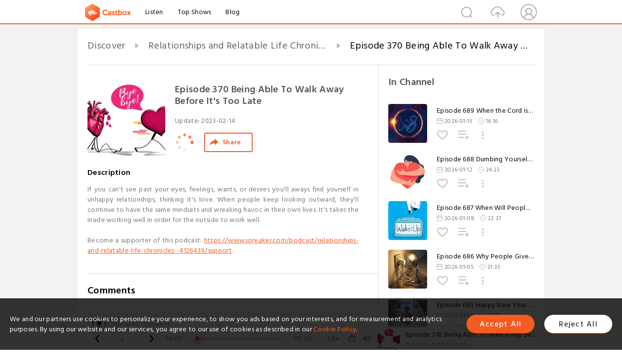

--- FILE ---
content_type: text/html; charset=utf-8
request_url: https://castbox.fm/episode/Episode-370-Being-Able-To-Walk-Away-Before-It's-Too-Late-id2443699-id571154705
body_size: 27430
content:
<!DOCTYPE html>
<html lang="en">
<head>
  <meta charset="utf-8">
  <title>Episode 370 Being Able To Walk Away Before It's Too Late</title>
  <link rel="canonical" href="https://castbox.fm/episode/Episode-370-Being-Able-To-Walk-Away-Before-It's-Too-Late-id2443699-id571154705" >
  
  <link rel="dns-prefetch" href="https//s3.castbox.fm">
  <link rel="dns-prefetch" href="https//everest.castbox.fm">
  <link rel="dns-prefetch" href="https//data.castbox.fm">
  <meta http-equiv="X-UA-Compatible" content="IE=edge,chrome=1">
  <meta name="viewport" content="width=device-width, initial-scale=1, user-scalable=no" >
  
  <link rel="icon" href="https://s3.castbox.fm/app/castbox/static/images/logo_120.png" type="image/x-icon">
  <meta name="apple-mobile-web-app-title" content="Castbox">
  <meta name="apple-mobile-web-app-capable" content="yes">
  <meta name="twitter:site" content="@CastBox_FM" >
  <meta name="twitter:creator" content="@CastBox_FM">
  <meta name="twitter:domain" content="castbox.fm">
  
      <meta name="twitter:card" content="summary" >
      <meta name="twitter:card" content="player" >
      <meta name="twitter:player" content="https://castbox.fm/app/castbox/player/id2443699/id571154705?v=03" >
      <meta property="twitter:player:height" content="500">
      <meta property="twitter:player:width" content="500">
      <meta name="twitter:player:width" content="500" >
      <meta name="twitter:player:height" content="500" >
      <meta property="og:image:width" content="600" >
      <meta property="og:image:height" content="600" >
      
  <meta property="twitter:title" content="Episode 370 Being Able To Walk Away Before It's Too Late" >
  <meta property="twitter:image" content="https://d3wo5wojvuv7l.cloudfront.net/t_rss_itunes_square_1400/images.spreaker.com/original/8a00832db6485d3a58843b431543c771.jpg" >
  <meta property="twitter:description" content="If you can't see past your eyes, feelings, wants, or desires you'll aways find yourself in unhappy relationships, thinking it's love. When people keep l..." >
  <meta property="al:ios:url" content="castbox://episode/Episode-370-Being-Able-To-Walk-Away-Before-It's-Too-Late-id2443699-id571154705" >
  <meta property="al:ios:app_store_id" content="1100218439" >
  <meta property="al:ios:app_name" content="Castbox" >
  <meta property="al:android:url" content="castbox://episode/Episode-370-Being-Able-To-Walk-Away-Before-It's-Too-Late-id2443699-id571154705" >
  <meta property="al:android:package" content="fm.castbox.audiobook.radio.podcast" >
  <meta property="al:android:app_name" content="Castbox" >
  <meta property="al:web:url" content="https://castbox.fm/episode/Episode-370-Being-Able-To-Walk-Away-Before-It's-Too-Late-id2443699-id571154705" >
  <meta property="fb:app_id" content="1840752496197771" >
  <meta property="og:type" content="article" >
  <meta property="og:site_name" content="Castbox" />
  <meta property="og:url" content="https://castbox.fm/episode/Episode-370-Being-Able-To-Walk-Away-Before-It's-Too-Late-id2443699-id571154705" >
  <meta property="og:image" content="https://d3wo5wojvuv7l.cloudfront.net/t_rss_itunes_square_1400/images.spreaker.com/original/8a00832db6485d3a58843b431543c771.jpg" >
  <meta property="og:title" content="Episode 370 Being Able To Walk Away Before It's Too Late" >
  <meta property="og:description" content="If you can't see past your eyes, feelings, wants, or desires you'll aways find yourself in unhappy relationships, thinking it's love. When people keep l..." >
  <meta property="twitter:app:id:iphone" content="1243410543">
  <meta property="twitter:app:id:googleplay" content="fm.castbox.audiobook.radio.podcast">
  <meta name="description" content="If you can't see past your eyes, feelings, wants, or desires you'll aways find yourself in unhappy relationships, thinking it's love. When people keep l..." >
  <meta name="keywords" content="Free iPhone Podcast App, Free Podcast App, Rachel Maddow, Bill Bur Podcast, NPR, WNYC, WBEZ, This American Life, In-audio Search, What is Podcasting, Serial Podcast, On Demand Podcast, Public Radio" >
  <meta name="theme-color" content="rgba(64, 64, 64, 0.9)" />
  <link rel="search" type="application/opensearchdescription+xml" href="https://castbox.fm/opensearch.xml" title="Castbox">
  
  <link href="https://fonts.googleapis.com/css?family=Hind+Siliguri:300,400,500,600" rel="stylesheet"><link rel="stylesheet" type="text/css" href="https://s3.castbox.fm/app/castbox/static/css/slick.min.css" >
  <script type="application/ld+json">
{"@context":"http://schema.org","@type":"BreadcrumbList","itemListElement":[{"@type":"ListItem","position":1,"item":{"@id":"https://castbox.fm/home","name":"Channels","image":"https://s3.castbox.fm/app/castbox/static/images/logo.png"}},{"@type":"ListItem","position":2,"item":{"@id":"https://castbox.fm/channel/Relationships-and-Relatable-Life-Chronicles-id2443699","name":"Relationships%20and%20Relatable%20Life%20Chronicles","image":"https://is1-ssl.mzstatic.com/image/thumb/Podcasts211/v4/37/3a/95/373a9566-02a1-7d23-c35d-d4aeacaafcfe/mza_17969347947857527250.jpg/200x200bb.jpg"}},{"@type":"ListItem","position":3,"item":{"@id":"https://castbox.fm/episode/Episode-370-Being-Able-To-Walk-Away-Before-It's-Too-Late-id2443699-id571154705","name":"Episode%20370%20Being%20Able%20To%20Walk%20Away%20Before%20It's%20Too%20Late","image":"https://d3wo5wojvuv7l.cloudfront.net/t_rss_itunes_square_1400/images.spreaker.com/original/8a00832db6485d3a58843b431543c771.jpg"}}]}
</script>
  <link rel="manifest" id="pwaLink" href="/api/pwa/manifest.json">
  
  
  <script type='text/javascript'>
    if (document.documentElement.clientWidth <= 720) {
      document.documentElement.style.fontSize = document.documentElement.clientWidth / 7.2 + 'px'
    } else {
      document.documentElement.style.fontSize = '100px'
    }
    window.onloadcallback=function(){}
  </script>
  
  <link data-chunk="global" rel="stylesheet" href="https://s3.castbox.fm/webstatic/css/vendors~global.96c36ed4.chunk.css">
<link data-chunk="global" rel="stylesheet" href="https://s3.castbox.fm/webstatic/css/global.c7478bb9.chunk.css">
<link data-chunk="castbox.main" rel="stylesheet" href="https://s3.castbox.fm/webstatic/css/castbox.main.ed6e5c24.chunk.css">
<link data-chunk="ep" rel="stylesheet" href="https://s3.castbox.fm/webstatic/css/ep.fe499db8.chunk.css">
</head>
<body>
  <div id="root"><div class="castboxGlobal"><div style="width:0;height:0"><audio style="width:100%;height:100%" preload="auto"><source src="https://dts.podtrac.com/redirect.mp3/api.spreaker.com/download/episode/52711526/episode_260_being_able_to_walk_away_before_its_too_late.mp3"/></audio></div><div class="castboxMain"><div class="mainBox"><div id="castboxHeader"><div class="castboxHeaderContainer"><div class="nav-item left navLogo"><a href="/"><img class="logoTextCover" src="https://s3.castbox.fm/webstatic/images/navLogo.c3d5a81b.png"/></a><a class="nav-item link" href="/home">Listen</a><a class="nav-item link" href="/categories/0">Top Shows</a><a class="nav-item link" href="/blog">Blog</a></div><div><div class="nav-item right topUserNav"><div class="userNav right"><div class="userNav-icon"><img class="userNav-img" src="https://s3.castbox.fm/webstatic/images/userIcon.06c408dc.png"/></div></div></div><div class="nav-item right upload"><a href="/creator/upload"><img class="img" src="https://s3.castbox.fm/webstatic/images/upload_icon.521c956a.png"/></a></div><div class="nav-item right search"><img class="img" src="https://s3.castbox.fm/webstatic/images/search_icon.3958760d.png"/></div></div></div></div><div style="padding-bottom:56px;min-height:100vh" id="childrenBox" class="childrenBox"><div class="topCon"></div><div class="topLeftCon"></div><div class="topRightCon"></div><div class="trackPlay clearfix childContent"><div style="text-align:left" class="guru-breadcrumb"><span class="guru-breadcrumb-item"><span style="max-width:40%" class="breadcrumb-text"><a href="/home">Discover</a></span><img class="breadcrumbImage" src="[data-uri]"/></span><span class="guru-breadcrumb-item"><span style="max-width:40%" class="breadcrumb-text"><a href="/channel/Relationships-and-Relatable-Life-Chronicles-id2443699">Relationships and Relatable Life Chronicles</a></span><img class="breadcrumbImage" src="[data-uri]"/></span><span class="guru-breadcrumb-item active"><span style="max-width:40%" class="breadcrumb-text">Episode 370 Being Able To Walk Away Before It&#x27;s Too Late</span></span></div><div class="leftContainer"><div class="trackinfo"><div class="trackinfo-cover" data-episode_id="5f26a0cb46ef38d3d0dc79dc7f5b51610f1000ee-b67033d23f04799c1fde551c305d2e043ce81f41"><div style="display:inline-block;height:100%;width:100%;overflow:hidden;border-radius:4px;background-color:#A9B8AD" class="coverImgContainer"><img style="display:inline-block;opacity:1;width:100%;height:100%" src="https://d3wo5wojvuv7l.cloudfront.net/t_rss_itunes_square_1400/images.spreaker.com/original/8a00832db6485d3a58843b431543c771.jpg" class="cover" alt="Episode 370 Being Able To Walk Away Before It&#x27;s Too Late" title="Episode 370 Being Able To Walk Away Before It&#x27;s Too Late"/></div></div><div class="trackinfo-titleBox"><h1 title="Episode 370 Being Able To Walk Away Before It&#x27;s Too Late" class="trackinfo-title"><div id="box-pro-ellipsis-17688069625386" class="box-ellipsis box-ellipsis-lineClamp"><style>#box-pro-ellipsis-17688069625386{-webkit-line-clamp:2;}</style><span>Episode 370 Being Able To Walk Away Before It&#x27;s Too Late</span></div></h1><div class="trackinfo-con-des"><span class="item">Update: <!-- -->2023-02-14</span><span class="item"></span></div><div class="trackinfo-ctrls"><div class="player_play_btn pause loading " style="display:inline-block;cursor:pointer;margin-right:20px"></div><span><div class="sharePageBtn">Share</div></span></div></div><div class="trackinfo-des-title-wrapper"><p class="trackinfo-des-title ">Description</p></div><div class="trackinfo-des"><span class="box-ellipsis"><div>If you can't see past your eyes, feelings, wants, or desires you'll aways find yourself in unhappy relationships, thinking it's love. When people keep looking outward, they'll continue to have the same mindsets and wreaking havoc in their own lives. It's takes the inside working well in order for the outside to work well.<br /><br />Become a supporter of this podcast: <a rel="nofollow"href="https://www.spreaker.com/podcast/relationships-and-relatable-life-chronicles--4126439/support?utm_source=rss&utm_medium=rss&utm_campaign=rss">https://www.spreaker.com/podcast/relationships-and-relatable-life-chronicles--4126439/support</a>.</div></span></div><div class="seeMorebtn seeMorebtn_up"><img class="img" src="[data-uri]"/></div></div><div class="trackPlay-comment"><div id="comments" class="commentList"><div class="commentList-title"><span>Comments<!-- --> </span></div><div class="addComment clearfix"><form class="addCommentForm"><div class="commentInputBox"><input type="text" value="" class="commentInputBox-input" placeholder="Sign in to Comment"/><input type="submit" style="display:none"/></div><div class="userCover"><div style="display:inline-block;height:100%;width:100%;overflow:hidden;border-radius:4px;background-color:#A9B8AD" class="coverImgContainer"><img style="display:inline-block;opacity:1;width:100%;height:100%" src="[data-uri]" class="userCover-img"/></div></div></form></div><div class="commentList-box"><div class="commentListCon"><div></div></div></div></div></div></div><div class="rightContainer"><div class="rightContainer-item"><div class="TrackList"><div class="trackListCon"><div class="clearfix"><div class="trackListCon_title">In Channel</div></div><div class="trackListCon_list" style="height:600px"><div><section class="episodeRow opacityinAnimate"><div class="ep-item isSmall"><div class="ep-item-cover"><a href="/episode/Episode-689-When-the-Cord-is-Never-Cut-id2443699-id893562899"><div style="display:inline-block;height:100%;width:100%;overflow:hidden;border-radius:4px;background-color:#A9B8AD" class="coverImgContainer"><img style="display:inline-block;opacity:1;width:100%;height:100%" src="https://s3.castbox.fm/e8/7a/d7/eeafbb1cefc094575ff4cb6ec9753e2feb_scaled_v1_400.jpg" class="image" alt="Episode 689 When the Cord is Never Cut" title="Episode 689 When the Cord is Never Cut"/></div></a></div><div class="ep-item-con"><a href="/episode/Episode-689-When-the-Cord-is-Never-Cut-id2443699-id893562899"><p title="Episode 689 When the Cord is Never Cut" class="ep-item-con-title"><span class="ellipsis" style="display:inline-block">Episode 689 When the Cord is Never Cut</span></p></a><p class="ep-item-con-des"><span class="item icon date">2026-01-15</span><span class="item icon time">16:16</span></p><div class="ep-item-con-btns"><p class="btn-item like"></p><span class="btn-item add-2epl"><div class="playlists-modal"><div class="playlists-modal-target"><div class="add-2epl-btn"></div></div></div></span><span class="btn-item add-2epl more-point"><div class="playlists-modal"><div class="playlists-modal-target"><div class="add-2epl-btn epl-more-action"></div></div></div></span></div></div><div class="ep-item-ctrls"><a class="ctrlItem play" href="/episode/Episode-689-When-the-Cord-is-Never-Cut-id2443699-id893562899"></a></div></div><div class="audiobox"></div></section><section class="episodeRow opacityinAnimate"><div class="ep-item isSmall"><div class="ep-item-cover"><a href="/episode/Episode-688-Dumbing-Yourself-Down-for-Other-People-id2443699-id892426283"><div style="display:inline-block;height:100%;width:100%;overflow:hidden;border-radius:4px;background-color:#A9B8AD" class="coverImgContainer"><img style="display:inline-block;opacity:1;width:100%;height:100%" src="https://d3wo5wojvuv7l.cloudfront.net/t_rss_itunes_square_1400/images.spreaker.com/original/7696555130d7f35d9b7c700c67ad0114.jpg" class="image" alt="Episode 688 Dumbing Yourself Down for Other People" title="Episode 688 Dumbing Yourself Down for Other People"/></div></a></div><div class="ep-item-con"><a href="/episode/Episode-688-Dumbing-Yourself-Down-for-Other-People-id2443699-id892426283"><p title="Episode 688 Dumbing Yourself Down for Other People" class="ep-item-con-title"><span class="ellipsis" style="display:inline-block">Episode 688 Dumbing Yourself Down for Other People</span></p></a><p class="ep-item-con-des"><span class="item icon date">2026-01-12</span><span class="item icon time">24:23</span></p><div class="ep-item-con-btns"><p class="btn-item like"></p><span class="btn-item add-2epl"><div class="playlists-modal"><div class="playlists-modal-target"><div class="add-2epl-btn"></div></div></div></span><span class="btn-item add-2epl more-point"><div class="playlists-modal"><div class="playlists-modal-target"><div class="add-2epl-btn epl-more-action"></div></div></div></span></div></div><div class="ep-item-ctrls"><a class="ctrlItem play" href="/episode/Episode-688-Dumbing-Yourself-Down-for-Other-People-id2443699-id892426283"></a></div></div><div class="audiobox"></div></section><section class="episodeRow opacityinAnimate"><div class="ep-item isSmall"><div class="ep-item-cover"><a href="/episode/Episode-687-When-Will-People-Wake-Up-id2443699-id890356113"><div style="display:inline-block;height:100%;width:100%;overflow:hidden;border-radius:4px;background-color:#A9B8AD" class="coverImgContainer"><img style="display:inline-block;opacity:1;width:100%;height:100%" src="https://d3wo5wojvuv7l.cloudfront.net/t_rss_itunes_square_1400/images.spreaker.com/original/b8e14f6e7c64dab0f0a51afe80742adc.jpg" class="image" alt="Episode 687 When Will People Wake Up" title="Episode 687 When Will People Wake Up"/></div></a></div><div class="ep-item-con"><a href="/episode/Episode-687-When-Will-People-Wake-Up-id2443699-id890356113"><p title="Episode 687 When Will People Wake Up" class="ep-item-con-title"><span class="ellipsis" style="display:inline-block">Episode 687 When Will People Wake Up</span></p></a><p class="ep-item-con-des"><span class="item icon date">2026-01-08</span><span class="item icon time">22:37</span></p><div class="ep-item-con-btns"><p class="btn-item like"></p><span class="btn-item add-2epl"><div class="playlists-modal"><div class="playlists-modal-target"><div class="add-2epl-btn"></div></div></div></span><span class="btn-item add-2epl more-point"><div class="playlists-modal"><div class="playlists-modal-target"><div class="add-2epl-btn epl-more-action"></div></div></div></span></div></div><div class="ep-item-ctrls"><a class="ctrlItem play" href="/episode/Episode-687-When-Will-People-Wake-Up-id2443699-id890356113"></a></div></div><div class="audiobox"></div></section><section class="episodeRow opacityinAnimate"><div class="ep-item isSmall"><div class="ep-item-cover"><a href="/episode/Episode-686-Why-People-Give-up-Their-Power-id2443699-id889305697"><div style="display:inline-block;height:100%;width:100%;overflow:hidden;border-radius:4px;background-color:#A9B8AD" class="coverImgContainer"><img style="display:inline-block;opacity:1;width:100%;height:100%" src="https://d3wo5wojvuv7l.cloudfront.net/t_rss_itunes_square_1400/images.spreaker.com/original/84a78377f34de937b756b421af7061af.jpg" class="image" alt="Episode 686 Why People Give up Their Power" title="Episode 686 Why People Give up Their Power"/></div></a></div><div class="ep-item-con"><a href="/episode/Episode-686-Why-People-Give-up-Their-Power-id2443699-id889305697"><p title="Episode 686 Why People Give up Their Power" class="ep-item-con-title"><span class="ellipsis" style="display:inline-block">Episode 686 Why People Give up Their Power</span></p></a><p class="ep-item-con-des"><span class="item icon date">2026-01-05</span><span class="item icon time">21:33</span></p><div class="ep-item-con-btns"><p class="btn-item like"></p><span class="btn-item add-2epl"><div class="playlists-modal"><div class="playlists-modal-target"><div class="add-2epl-btn"></div></div></div></span><span class="btn-item add-2epl more-point"><div class="playlists-modal"><div class="playlists-modal-target"><div class="add-2epl-btn epl-more-action"></div></div></div></span></div></div><div class="ep-item-ctrls"><a class="ctrlItem play" href="/episode/Episode-686-Why-People-Give-up-Their-Power-id2443699-id889305697"></a></div></div><div class="audiobox"></div></section><section class="episodeRow opacityinAnimate"><div class="ep-item isSmall"><div class="ep-item-cover"><a href="/episode/Episode-685-Happy-New-Year-In-2026-Try-God-id2443699-id888225151"><div style="display:inline-block;height:100%;width:100%;overflow:hidden;border-radius:4px;background-color:#A9B8AD" class="coverImgContainer"><img style="display:inline-block;opacity:1;width:100%;height:100%" src="https://s3.castbox.fm/5b/23/e1/8179b4f86d326570f2440a8ee28e5c3aff_scaled_v1_400.jpg" class="image" alt="Episode 685 Happy New Year In 2026 Try God" title="Episode 685 Happy New Year In 2026 Try God"/></div></a></div><div class="ep-item-con"><a href="/episode/Episode-685-Happy-New-Year-In-2026-Try-God-id2443699-id888225151"><p title="Episode 685 Happy New Year In 2026 Try God" class="ep-item-con-title"><span class="ellipsis" style="display:inline-block">Episode 685 Happy New Year In 2026 Try God</span></p></a><p class="ep-item-con-des"><span class="item icon date">2026-01-01</span><span class="item icon time">20:39</span></p><div class="ep-item-con-btns"><p class="btn-item like"></p><span class="btn-item add-2epl"><div class="playlists-modal"><div class="playlists-modal-target"><div class="add-2epl-btn"></div></div></div></span><span class="btn-item add-2epl more-point"><div class="playlists-modal"><div class="playlists-modal-target"><div class="add-2epl-btn epl-more-action"></div></div></div></span></div></div><div class="ep-item-ctrls"><a class="ctrlItem play" href="/episode/Episode-685-Happy-New-Year-In-2026-Try-God-id2443699-id888225151"></a></div></div><div class="audiobox"></div></section><section class="episodeRow opacityinAnimate"><div class="ep-item isSmall"><div class="ep-item-cover"><a href="/episode/Episode-684-Parents-Who-Are-Dating-id2443699-id886929055"><div style="display:inline-block;height:100%;width:100%;overflow:hidden;border-radius:4px;background-color:#A9B8AD" class="coverImgContainer"><img style="display:inline-block;opacity:1;width:100%;height:100%" src="https://d3wo5wojvuv7l.cloudfront.net/t_rss_itunes_square_1400/images.spreaker.com/original/0431bbf23d617b3f2f4cbb2c0b65e5cf.jpg" class="image" alt="Episode 684 Parents Who Are Dating" title="Episode 684 Parents Who Are Dating"/></div></a></div><div class="ep-item-con"><a href="/episode/Episode-684-Parents-Who-Are-Dating-id2443699-id886929055"><p title="Episode 684 Parents Who Are Dating" class="ep-item-con-title"><span class="ellipsis" style="display:inline-block">Episode 684 Parents Who Are Dating</span></p></a><p class="ep-item-con-des"><span class="item icon date">2025-12-29</span><span class="item icon time">17:29</span></p><div class="ep-item-con-btns"><p class="btn-item like"></p><span class="btn-item add-2epl"><div class="playlists-modal"><div class="playlists-modal-target"><div class="add-2epl-btn"></div></div></div></span><span class="btn-item add-2epl more-point"><div class="playlists-modal"><div class="playlists-modal-target"><div class="add-2epl-btn epl-more-action"></div></div></div></span></div></div><div class="ep-item-ctrls"><a class="ctrlItem play" href="/episode/Episode-684-Parents-Who-Are-Dating-id2443699-id886929055"></a></div></div><div class="audiobox"></div></section><section class="episodeRow opacityinAnimate"><div class="ep-item isSmall"><div class="ep-item-cover"><a href="/episode/Episode-683-Standing-on-Pedestals-for-Which-They-Don&#x27;t-Belong-id2443699-id885954096"><div style="display:inline-block;height:100%;width:100%;overflow:hidden;border-radius:4px;background-color:#A9B8AD" class="coverImgContainer"><img style="display:inline-block;opacity:1;width:100%;height:100%" src="https://d3wo5wojvuv7l.cloudfront.net/t_rss_itunes_square_1400/images.spreaker.com/original/6c284e728e4afb03a4455328c96599c5.jpg" class="image" alt="Episode 683 Standing on Pedestals for Which They Don&#x27;t Belong" title="Episode 683 Standing on Pedestals for Which They Don&#x27;t Belong"/></div></a></div><div class="ep-item-con"><a href="/episode/Episode-683-Standing-on-Pedestals-for-Which-They-Don&#x27;t-Belong-id2443699-id885954096"><p title="Episode 683 Standing on Pedestals for Which They Don&#x27;t Belong" class="ep-item-con-title"><span class="ellipsis" style="display:inline-block">Episode 683 Standing on Pedestals for Which They Don&#x27;t Belong</span></p></a><p class="ep-item-con-des"><span class="item icon date">2025-12-25</span><span class="item icon time">22:34</span></p><div class="ep-item-con-btns"><p class="btn-item like"></p><span class="btn-item add-2epl"><div class="playlists-modal"><div class="playlists-modal-target"><div class="add-2epl-btn"></div></div></div></span><span class="btn-item add-2epl more-point"><div class="playlists-modal"><div class="playlists-modal-target"><div class="add-2epl-btn epl-more-action"></div></div></div></span></div></div><div class="ep-item-ctrls"><a class="ctrlItem play" href="/episode/Episode-683-Standing-on-Pedestals-for-Which-They-Don&#x27;t-Belong-id2443699-id885954096"></a></div></div><div class="audiobox"></div></section><section class="episodeRow opacityinAnimate"><div class="ep-item isSmall"><div class="ep-item-cover"><a href="/episode/Episode-682-Happy-Holidays-2025-It&#x27;s-the-end-of-the-Year%2C-Time-for-a-Change-id2443699-id885826116"><div style="display:inline-block;height:100%;width:100%;overflow:hidden;border-radius:4px;background-color:#A9B8AD" class="coverImgContainer"><img style="display:inline-block;opacity:1;width:100%;height:100%" src="https://d3wo5wojvuv7l.cloudfront.net/t_rss_itunes_square_1400/images.spreaker.com/original/6ad065165668ba5ef21e280d2743aa9b.jpg" class="image" alt="Episode 682 Happy Holidays 2025 It&#x27;s the end of the Year, Time for a Change" title="Episode 682 Happy Holidays 2025 It&#x27;s the end of the Year, Time for a Change"/></div></a></div><div class="ep-item-con"><a href="/episode/Episode-682-Happy-Holidays-2025-It&#x27;s-the-end-of-the-Year%2C-Time-for-a-Change-id2443699-id885826116"><p title="Episode 682 Happy Holidays 2025 It&#x27;s the end of the Year, Time for a Change" class="ep-item-con-title"><span class="ellipsis" style="display:inline-block">Episode 682 Happy Holidays 2025 It&#x27;s the end of the Year, Time for a Change</span></p></a><p class="ep-item-con-des"><span class="item icon date">2025-12-24</span><span class="item icon time">19:05</span></p><div class="ep-item-con-btns"><p class="btn-item like"></p><span class="btn-item add-2epl"><div class="playlists-modal"><div class="playlists-modal-target"><div class="add-2epl-btn"></div></div></div></span><span class="btn-item add-2epl more-point"><div class="playlists-modal"><div class="playlists-modal-target"><div class="add-2epl-btn epl-more-action"></div></div></div></span></div></div><div class="ep-item-ctrls"><a class="ctrlItem play" href="/episode/Episode-682-Happy-Holidays-2025-It&#x27;s-the-end-of-the-Year%2C-Time-for-a-Change-id2443699-id885826116"></a></div></div><div class="audiobox"></div></section><section class="episodeRow opacityinAnimate"><div class="ep-item isSmall"><div class="ep-item-cover"><a href="/episode/Episode-681-Broken-and-Tormented-by-Their-Demons-id2443699-id885121164"><div style="display:inline-block;height:100%;width:100%;overflow:hidden;border-radius:4px;background-color:#A9B8AD" class="coverImgContainer"><img style="display:inline-block;opacity:1;width:100%;height:100%" src="https://d3wo5wojvuv7l.cloudfront.net/t_rss_itunes_square_1400/images.spreaker.com/original/3ce3f98113fda50036bb5d1562339efd.jpg" class="image" alt="Episode 681 Broken and Tormented by Their Demons" title="Episode 681 Broken and Tormented by Their Demons"/></div></a></div><div class="ep-item-con"><a href="/episode/Episode-681-Broken-and-Tormented-by-Their-Demons-id2443699-id885121164"><p title="Episode 681 Broken and Tormented by Their Demons" class="ep-item-con-title"><span class="ellipsis" style="display:inline-block">Episode 681 Broken and Tormented by Their Demons</span></p></a><p class="ep-item-con-des"><span class="item icon date">2025-12-22</span><span class="item icon time">29:34</span></p><div class="ep-item-con-btns"><p class="btn-item like"></p><span class="btn-item add-2epl"><div class="playlists-modal"><div class="playlists-modal-target"><div class="add-2epl-btn"></div></div></div></span><span class="btn-item add-2epl more-point"><div class="playlists-modal"><div class="playlists-modal-target"><div class="add-2epl-btn epl-more-action"></div></div></div></span></div></div><div class="ep-item-ctrls"><a class="ctrlItem play" href="/episode/Episode-681-Broken-and-Tormented-by-Their-Demons-id2443699-id885121164"></a></div></div><div class="audiobox"></div></section><section class="episodeRow opacityinAnimate"><div class="ep-item isSmall"><div class="ep-item-cover"><a href="/episode/Episode-680-The-Still-Syndrome-id2443699-id883849148"><div style="display:inline-block;height:100%;width:100%;overflow:hidden;border-radius:4px;background-color:#A9B8AD" class="coverImgContainer"><img style="display:inline-block;opacity:1;width:100%;height:100%" src="https://s3.castbox.fm/77/cb/0d/13aa3f9f30ffb17542ef6d7ed99850202c_scaled_v1_400.jpg" class="image" alt="Episode 680 The Still Syndrome" title="Episode 680 The Still Syndrome"/></div></a></div><div class="ep-item-con"><a href="/episode/Episode-680-The-Still-Syndrome-id2443699-id883849148"><p title="Episode 680 The Still Syndrome" class="ep-item-con-title"><span class="ellipsis" style="display:inline-block">Episode 680 The Still Syndrome</span></p></a><p class="ep-item-con-des"><span class="item icon date">2025-12-18</span><span class="item icon time">20:21</span></p><div class="ep-item-con-btns"><p class="btn-item like"></p><span class="btn-item add-2epl"><div class="playlists-modal"><div class="playlists-modal-target"><div class="add-2epl-btn"></div></div></div></span><span class="btn-item add-2epl more-point"><div class="playlists-modal"><div class="playlists-modal-target"><div class="add-2epl-btn epl-more-action"></div></div></div></span></div></div><div class="ep-item-ctrls"><a class="ctrlItem play" href="/episode/Episode-680-The-Still-Syndrome-id2443699-id883849148"></a></div></div><div class="audiobox"></div></section><section class="episodeRow opacityinAnimate"><div class="ep-item isSmall"><div class="ep-item-cover"><a href="/episode/Episode-679-To-Change-How-You-See-Yourself-Will-Require-Inner-Healing-id2443699-id882840890"><div style="display:inline-block;height:100%;width:100%;overflow:hidden;border-radius:4px;background-color:#A9B8AD" class="coverImgContainer"><img style="display:inline-block;opacity:1;width:100%;height:100%" src="https://d3wo5wojvuv7l.cloudfront.net/t_rss_itunes_square_1400/images.spreaker.com/original/79dca86797a1481f60d5a146f289c204.jpg" class="image" alt="Episode 679 To Change How You See Yourself Will Require Inner Healing" title="Episode 679 To Change How You See Yourself Will Require Inner Healing"/></div></a></div><div class="ep-item-con"><a href="/episode/Episode-679-To-Change-How-You-See-Yourself-Will-Require-Inner-Healing-id2443699-id882840890"><p title="Episode 679 To Change How You See Yourself Will Require Inner Healing" class="ep-item-con-title"><span class="ellipsis" style="display:inline-block">Episode 679 To Change How You See Yourself Will Require Inner Healing</span></p></a><p class="ep-item-con-des"><span class="item icon date">2025-12-15</span><span class="item icon time">21:45</span></p><div class="ep-item-con-btns"><p class="btn-item like"></p><span class="btn-item add-2epl"><div class="playlists-modal"><div class="playlists-modal-target"><div class="add-2epl-btn"></div></div></div></span><span class="btn-item add-2epl more-point"><div class="playlists-modal"><div class="playlists-modal-target"><div class="add-2epl-btn epl-more-action"></div></div></div></span></div></div><div class="ep-item-ctrls"><a class="ctrlItem play" href="/episode/Episode-679-To-Change-How-You-See-Yourself-Will-Require-Inner-Healing-id2443699-id882840890"></a></div></div><div class="audiobox"></div></section><section class="episodeRow opacityinAnimate"><div class="ep-item isSmall"><div class="ep-item-cover"><a href="/episode/Episode-678-A-Breakthrough-or-a-Breakdown-id2443699-id881949506"><div style="display:inline-block;height:100%;width:100%;overflow:hidden;border-radius:4px;background-color:#A9B8AD" class="coverImgContainer"><img style="display:inline-block;opacity:1;width:100%;height:100%" src="https://d3wo5wojvuv7l.cloudfront.net/t_rss_itunes_square_1400/images.spreaker.com/original/121e4dae3b912d91cb94c46fc03252ef.jpg" class="image" alt="Episode 678 A Breakthrough or a Breakdown" title="Episode 678 A Breakthrough or a Breakdown"/></div></a></div><div class="ep-item-con"><a href="/episode/Episode-678-A-Breakthrough-or-a-Breakdown-id2443699-id881949506"><p title="Episode 678 A Breakthrough or a Breakdown" class="ep-item-con-title"><span class="ellipsis" style="display:inline-block">Episode 678 A Breakthrough or a Breakdown</span></p></a><p class="ep-item-con-des"><span class="item icon date">2025-12-12</span><span class="item icon time">18:21</span></p><div class="ep-item-con-btns"><p class="btn-item like"></p><span class="btn-item add-2epl"><div class="playlists-modal"><div class="playlists-modal-target"><div class="add-2epl-btn"></div></div></div></span><span class="btn-item add-2epl more-point"><div class="playlists-modal"><div class="playlists-modal-target"><div class="add-2epl-btn epl-more-action"></div></div></div></span></div></div><div class="ep-item-ctrls"><a class="ctrlItem play" href="/episode/Episode-678-A-Breakthrough-or-a-Breakdown-id2443699-id881949506"></a></div></div><div class="audiobox"></div></section><section class="episodeRow opacityinAnimate"><div class="ep-item isSmall"><div class="ep-item-cover"><a href="/episode/Episode-677-Love-and-Stay-With-Them-Despite-What-They-Do-To-You-id2443699-id880922752"><div style="display:inline-block;height:100%;width:100%;overflow:hidden;border-radius:4px;background-color:#A9B8AD" class="coverImgContainer"><img style="display:inline-block;opacity:1;width:100%;height:100%" src="https://d3wo5wojvuv7l.cloudfront.net/t_rss_itunes_square_1400/images.spreaker.com/original/f5171e79751070b3e497c63d9bfeee3c.jpg" class="image" alt="Episode 677 Love and Stay With Them Despite What They Do To You" title="Episode 677 Love and Stay With Them Despite What They Do To You"/></div></a></div><div class="ep-item-con"><a href="/episode/Episode-677-Love-and-Stay-With-Them-Despite-What-They-Do-To-You-id2443699-id880922752"><p title="Episode 677 Love and Stay With Them Despite What They Do To You" class="ep-item-con-title"><span class="ellipsis" style="display:inline-block">Episode 677 Love and Stay With Them Despite What They Do To You</span></p></a><p class="ep-item-con-des"><span class="item icon date">2025-12-09</span><span class="item icon time">20:04</span></p><div class="ep-item-con-btns"><p class="btn-item like"></p><span class="btn-item add-2epl"><div class="playlists-modal"><div class="playlists-modal-target"><div class="add-2epl-btn"></div></div></div></span><span class="btn-item add-2epl more-point"><div class="playlists-modal"><div class="playlists-modal-target"><div class="add-2epl-btn epl-more-action"></div></div></div></span></div></div><div class="ep-item-ctrls"><a class="ctrlItem play" href="/episode/Episode-677-Love-and-Stay-With-Them-Despite-What-They-Do-To-You-id2443699-id880922752"></a></div></div><div class="audiobox"></div></section><section class="episodeRow opacityinAnimate"><div class="ep-item isSmall"><div class="ep-item-cover"><a href="/episode/Episode-676-Mindsets-Conditioned-to-Spend-Spend-Spend-id2443699-id879321079"><div style="display:inline-block;height:100%;width:100%;overflow:hidden;border-radius:4px;background-color:#A9B8AD" class="coverImgContainer"><img style="display:inline-block;opacity:1;width:100%;height:100%" src="https://s3.castbox.fm/8d/85/b7/bc01e8c08d4e126d8a00048d4454565f5e_scaled_v1_400.jpg" class="image" alt="Episode 676 Mindsets Conditioned to Spend Spend Spend" title="Episode 676 Mindsets Conditioned to Spend Spend Spend"/></div></a></div><div class="ep-item-con"><a href="/episode/Episode-676-Mindsets-Conditioned-to-Spend-Spend-Spend-id2443699-id879321079"><p title="Episode 676 Mindsets Conditioned to Spend Spend Spend" class="ep-item-con-title"><span class="ellipsis" style="display:inline-block">Episode 676 Mindsets Conditioned to Spend Spend Spend</span></p></a><p class="ep-item-con-des"><span class="item icon date">2025-12-04</span><span class="item icon time">25:18</span></p><div class="ep-item-con-btns"><p class="btn-item like"></p><span class="btn-item add-2epl"><div class="playlists-modal"><div class="playlists-modal-target"><div class="add-2epl-btn"></div></div></div></span><span class="btn-item add-2epl more-point"><div class="playlists-modal"><div class="playlists-modal-target"><div class="add-2epl-btn epl-more-action"></div></div></div></span></div></div><div class="ep-item-ctrls"><a class="ctrlItem play" href="/episode/Episode-676-Mindsets-Conditioned-to-Spend-Spend-Spend-id2443699-id879321079"></a></div></div><div class="audiobox"></div></section><section class="episodeRow opacityinAnimate"><div class="ep-item isSmall"><div class="ep-item-cover"><a href="/episode/Episode-675-Good-and-Decent-but-Immature-id2443699-id878324987"><div style="display:inline-block;height:100%;width:100%;overflow:hidden;border-radius:4px;background-color:#A9B8AD" class="coverImgContainer"><img style="display:inline-block;opacity:1;width:100%;height:100%" src="https://d3wo5wojvuv7l.cloudfront.net/t_rss_itunes_square_1400/images.spreaker.com/original/8699d7134bebe7e5fb7ac4c94a1454a3.jpg" class="image" alt="Episode 675 Good and Decent but Immature" title="Episode 675 Good and Decent but Immature"/></div></a></div><div class="ep-item-con"><a href="/episode/Episode-675-Good-and-Decent-but-Immature-id2443699-id878324987"><p title="Episode 675 Good and Decent but Immature" class="ep-item-con-title"><span class="ellipsis" style="display:inline-block">Episode 675 Good and Decent but Immature</span></p></a><p class="ep-item-con-des"><span class="item icon date">2025-12-01</span><span class="item icon time">21:12</span></p><div class="ep-item-con-btns"><p class="btn-item like"></p><span class="btn-item add-2epl"><div class="playlists-modal"><div class="playlists-modal-target"><div class="add-2epl-btn"></div></div></div></span><span class="btn-item add-2epl more-point"><div class="playlists-modal"><div class="playlists-modal-target"><div class="add-2epl-btn epl-more-action"></div></div></div></span></div></div><div class="ep-item-ctrls"><a class="ctrlItem play" href="/episode/Episode-675-Good-and-Decent-but-Immature-id2443699-id878324987"></a></div></div><div class="audiobox"></div></section><section class="episodeRow opacityinAnimate"><div class="ep-item isSmall"><div class="ep-item-cover"><a href="/episode/Episode-674-Your-Pastor-Is-Still-A-Man-Is-An-Excuse-id2443699-id877084608"><div style="display:inline-block;height:100%;width:100%;overflow:hidden;border-radius:4px;background-color:#A9B8AD" class="coverImgContainer"><img style="display:inline-block;opacity:1;width:100%;height:100%" src="https://d3wo5wojvuv7l.cloudfront.net/t_rss_itunes_square_1400/images.spreaker.com/original/58dd82e9e464bb980cf3ce1207f8a115.jpg" class="image" alt="Episode 674 Your Pastor Is Still A Man Is An Excuse" title="Episode 674 Your Pastor Is Still A Man Is An Excuse"/></div></a></div><div class="ep-item-con"><a href="/episode/Episode-674-Your-Pastor-Is-Still-A-Man-Is-An-Excuse-id2443699-id877084608"><p title="Episode 674 Your Pastor Is Still A Man Is An Excuse" class="ep-item-con-title"><span class="ellipsis" style="display:inline-block">Episode 674 Your Pastor Is Still A Man Is An Excuse</span></p></a><p class="ep-item-con-des"><span class="item icon date">2025-11-27</span><span class="item icon time">20:47</span></p><div class="ep-item-con-btns"><p class="btn-item like"></p><span class="btn-item add-2epl"><div class="playlists-modal"><div class="playlists-modal-target"><div class="add-2epl-btn"></div></div></div></span><span class="btn-item add-2epl more-point"><div class="playlists-modal"><div class="playlists-modal-target"><div class="add-2epl-btn epl-more-action"></div></div></div></span></div></div><div class="ep-item-ctrls"><a class="ctrlItem play" href="/episode/Episode-674-Your-Pastor-Is-Still-A-Man-Is-An-Excuse-id2443699-id877084608"></a></div></div><div class="audiobox"></div></section><section class="episodeRow opacityinAnimate"><div class="ep-item isSmall"><div class="ep-item-cover"><a href="/episode/Episode-673-Staying-Strong-and-Ready-for-Anything-and-Everything-id2443699-id875994494"><div style="display:inline-block;height:100%;width:100%;overflow:hidden;border-radius:4px;background-color:#A9B8AD" class="coverImgContainer"><img style="display:inline-block;opacity:1;width:100%;height:100%" src="https://s3.castbox.fm/26/64/72/c56f11caa23ab840bcd6c1420fd679e0bc_scaled_v1_400.jpg" class="image" alt="Episode 673 Staying Strong and Ready for Anything and Everything" title="Episode 673 Staying Strong and Ready for Anything and Everything"/></div></a></div><div class="ep-item-con"><a href="/episode/Episode-673-Staying-Strong-and-Ready-for-Anything-and-Everything-id2443699-id875994494"><p title="Episode 673 Staying Strong and Ready for Anything and Everything" class="ep-item-con-title"><span class="ellipsis" style="display:inline-block">Episode 673 Staying Strong and Ready for Anything and Everything</span></p></a><p class="ep-item-con-des"><span class="item icon date">2025-11-24</span><span class="item icon time">20:02</span></p><div class="ep-item-con-btns"><p class="btn-item like"></p><span class="btn-item add-2epl"><div class="playlists-modal"><div class="playlists-modal-target"><div class="add-2epl-btn"></div></div></div></span><span class="btn-item add-2epl more-point"><div class="playlists-modal"><div class="playlists-modal-target"><div class="add-2epl-btn epl-more-action"></div></div></div></span></div></div><div class="ep-item-ctrls"><a class="ctrlItem play" href="/episode/Episode-673-Staying-Strong-and-Ready-for-Anything-and-Everything-id2443699-id875994494"></a></div></div><div class="audiobox"></div></section><section class="episodeRow opacityinAnimate"><div class="ep-item isSmall"><div class="ep-item-cover"><a href="/episode/Episode-672-Requiring-From-Him-What-You-Don&#x27;t-Have-To-Give-id2443699-id874577679"><div style="display:inline-block;height:100%;width:100%;overflow:hidden;border-radius:4px;background-color:#A9B8AD" class="coverImgContainer"><img style="display:inline-block;opacity:1;width:100%;height:100%" src="https://d3wo5wojvuv7l.cloudfront.net/t_rss_itunes_square_1400/images.spreaker.com/original/dfa12025778a54b7c81a5fcdc44a83a4.jpg" class="image" alt="Episode 672 Requiring From Him What You Don&#x27;t Have To Give" title="Episode 672 Requiring From Him What You Don&#x27;t Have To Give"/></div></a></div><div class="ep-item-con"><a href="/episode/Episode-672-Requiring-From-Him-What-You-Don&#x27;t-Have-To-Give-id2443699-id874577679"><p title="Episode 672 Requiring From Him What You Don&#x27;t Have To Give" class="ep-item-con-title"><span class="ellipsis" style="display:inline-block">Episode 672 Requiring From Him What You Don&#x27;t Have To Give</span></p></a><p class="ep-item-con-des"><span class="item icon date">2025-11-20</span><span class="item icon time">28:13</span></p><div class="ep-item-con-btns"><p class="btn-item like"></p><span class="btn-item add-2epl"><div class="playlists-modal"><div class="playlists-modal-target"><div class="add-2epl-btn"></div></div></div></span><span class="btn-item add-2epl more-point"><div class="playlists-modal"><div class="playlists-modal-target"><div class="add-2epl-btn epl-more-action"></div></div></div></span></div></div><div class="ep-item-ctrls"><a class="ctrlItem play" href="/episode/Episode-672-Requiring-From-Him-What-You-Don&#x27;t-Have-To-Give-id2443699-id874577679"></a></div></div><div class="audiobox"></div></section><section class="episodeRow opacityinAnimate"><div class="ep-item isSmall"><div class="ep-item-cover"><a href="/episode/Episode-671-God-Is-Not-Dead-People-Are-id2443699-id873332543"><div style="display:inline-block;height:100%;width:100%;overflow:hidden;border-radius:4px;background-color:#A9B8AD" class="coverImgContainer"><img style="display:inline-block;opacity:1;width:100%;height:100%" src="https://d3wo5wojvuv7l.cloudfront.net/t_rss_itunes_square_1400/images.spreaker.com/original/8502829916e616d19f95d06a2ad3317c.jpg" class="image" alt="Episode 671 God Is Not Dead People Are" title="Episode 671 God Is Not Dead People Are"/></div></a></div><div class="ep-item-con"><a href="/episode/Episode-671-God-Is-Not-Dead-People-Are-id2443699-id873332543"><p title="Episode 671 God Is Not Dead People Are" class="ep-item-con-title"><span class="ellipsis" style="display:inline-block">Episode 671 God Is Not Dead People Are</span></p></a><p class="ep-item-con-des"><span class="item icon date">2025-11-17</span><span class="item icon time">27:56</span></p><div class="ep-item-con-btns"><p class="btn-item like"></p><span class="btn-item add-2epl"><div class="playlists-modal"><div class="playlists-modal-target"><div class="add-2epl-btn"></div></div></div></span><span class="btn-item add-2epl more-point"><div class="playlists-modal"><div class="playlists-modal-target"><div class="add-2epl-btn epl-more-action"></div></div></div></span></div></div><div class="ep-item-ctrls"><a class="ctrlItem play" href="/episode/Episode-671-God-Is-Not-Dead-People-Are-id2443699-id873332543"></a></div></div><div class="audiobox"></div></section><section class="episodeRow opacityinAnimate"><div class="ep-item isSmall"><div class="ep-item-cover"><a href="/episode/Episode-670-Can&#x27;t-Save-Someone-Who-Doesn&#x27;t-Want-to-Save-His-or-Herself-id2443699-id871459716"><div style="display:inline-block;height:100%;width:100%;overflow:hidden;border-radius:4px;background-color:#A9B8AD" class="coverImgContainer"><img style="display:inline-block;opacity:1;width:100%;height:100%" src="https://d3wo5wojvuv7l.cloudfront.net/t_rss_itunes_square_1400/images.spreaker.com/original/ed6c34b728d76d13851d9c1098faa15a.jpg" class="image" alt="Episode 670 Can&#x27;t Save Someone Who Doesn&#x27;t Want to Save His or Herself" title="Episode 670 Can&#x27;t Save Someone Who Doesn&#x27;t Want to Save His or Herself"/></div></a></div><div class="ep-item-con"><a href="/episode/Episode-670-Can&#x27;t-Save-Someone-Who-Doesn&#x27;t-Want-to-Save-His-or-Herself-id2443699-id871459716"><p title="Episode 670 Can&#x27;t Save Someone Who Doesn&#x27;t Want to Save His or Herself" class="ep-item-con-title"><span class="ellipsis" style="display:inline-block">Episode 670 Can&#x27;t Save Someone Who Doesn&#x27;t Want to Save His or Herself</span></p></a><p class="ep-item-con-des"><span class="item icon date">2025-11-13</span><span class="item icon time">22:00</span></p><div class="ep-item-con-btns"><p class="btn-item like"></p><span class="btn-item add-2epl"><div class="playlists-modal"><div class="playlists-modal-target"><div class="add-2epl-btn"></div></div></div></span><span class="btn-item add-2epl more-point"><div class="playlists-modal"><div class="playlists-modal-target"><div class="add-2epl-btn epl-more-action"></div></div></div></span></div></div><div class="ep-item-ctrls"><a class="ctrlItem play" href="/episode/Episode-670-Can&#x27;t-Save-Someone-Who-Doesn&#x27;t-Want-to-Save-His-or-Herself-id2443699-id871459716"></a></div></div><div class="audiobox"></div></section><div style="text-align:center" id="LoadInline"><img style="width:.84rem;max-width:64px;height:.84rem;max-height:64px" src="[data-uri]" alt="loading"/></div></div></div></div></div></div><div class="rightContainer-item adBanner fadeInUp animated"><div style="display:none"></div></div><div class="footer-wrapper "><div class="rightContainer-item downloadPlay"><div class="downloadPlay-title-empty"></div><div class="downloadPlay-item clearfix google"><div class="link"><a target="_black" href="https://play.google.com/store/apps/details?id=fm.castbox.audiobook.radio.podcast&amp;referrer=utm_source%3Dcastbox_web%26utm_medium%3Dlink%26utm_campaign%3Dweb_right_bar%26utm_content%3D"><img style="width:100%" class="store" src="https://s3.castbox.fm/fa/00/5a/19fd024f1fa0d92ce80cd72cfe.png" alt="Google Play" title="Google Play"/></a></div><div class="text">Download from Google Play</div></div><div class="downloadPlay-item clearfix google"><div class="link"><a target="_black" href="https://itunes.apple.com/app/castbox-radio/id1243410543?pt=118301901&amp;mt=8&amp;ct=web_right_bar"><img style="width:100%" class="store" src="https://s3.castbox.fm/8a/81/60/605a1c40698998c6ff2ba624ea.png" alt="Castbox" title="App Store"/></a></div><div class="text">Download from App Store</div></div></div><div class="rightFooter rightContainer-item clearfix"><ul class="footerLinks"><li class="footerLinks-item"><a href="https://helpcenter.castbox.fm/portal/kb">FAQs</a></li></ul><div class="footerCounrtySel"><div><div class="footer_select_country"><img class="countryCover" src="/app/castbox/static/images/flags/us.svg" alt="us"/><span class="countryName">United States</span></div></div></div></div></div></div></div></div><div class="mainBoxFooter"><div class="castboxFooterBar"><div class="footemain"><div class="PlayControl"><span class="back icon"></span><span class="playBtn icon pause loading"></span><span class="forward icon"></span></div><div class="sticker"><div class="player-stick"><div class="current-time">00:00</div><div class="player-stick-coat"><div class="PlayerStickBar"><div style="left:0%" class="circleBar"></div><div style="width:0%" class="playerStick"></div></div></div><div class="duration">00:00</div></div></div><div class="playbackRate"><div class="playbackRate-value">x</div><div class="playbackRate-list hide"><p class="playbackRate-list-item">0.5<!-- -->x</p><p class="playbackRate-list-item">0.8<!-- -->x</p><p class="playbackRate-list-item">1.0<!-- -->x</p><p class="playbackRate-list-item">1.25<!-- -->x</p><p class="playbackRate-list-item">1.5<!-- -->x</p><p class="playbackRate-list-item">2.0<!-- -->x</p><p class="playbackRate-list-item">3.0<!-- -->x</p></div></div><div class="playbackRate timing icon"><div class="playbackRate-value"><img src="[data-uri]"/></div><div class="playbackRate-list hide"><p class="playbackRate-list-title">Sleep Timer</p><p class="playbackRate-list-item">Off</p><p class="playbackRate-list-item">End of Episode</p><p class="playbackRate-list-item">5 Minutes</p><p class="playbackRate-list-item">10 Minutes</p><p class="playbackRate-list-item">15 Minutes</p><p class="playbackRate-list-item">30 Minutes</p><p class="playbackRate-list-item">45 Minutes</p><p class="playbackRate-list-item">60 Minutes</p><p class="playbackRate-list-item">120 Minutes</p></div></div><div class="volumeCtrl"><img class="volumeCtrl-img" src="https://s3.castbox.fm/webstatic/images/volume.86474be8.png"/><div style="height:0;padding:0;border:0;overflow:hidden" class="volumeCtrl-sliderCon"></div></div><div class="footerFeed"><div class="leftImg"><a href="/episode/Episode-370-Being-Able-To-Walk-Away-Before-It&#x27;s-Too-Late-id2443699-id571154705"><div style="display:inline-block;height:100%;width:100%;overflow:hidden;border-radius:4px;background-color:#A9B8AD" class="coverImgContainer"><img style="display:inline-block;opacity:1;width:100%;height:100%" src="https://d3wo5wojvuv7l.cloudfront.net/t_rss_itunes_square_1400/images.spreaker.com/original/8a00832db6485d3a58843b431543c771.jpg" alt="Episode 370 Being Able To Walk Away Before It&#x27;s Too Late" title="Episode 370 Being Able To Walk Away Before It&#x27;s Too Late"/></div></a></div><div class="rightText"><h1 class="title ellipsis">Episode 370 Being Able To Walk Away Before It&#x27;s Too Late</h1><h1 class="author ellipsis">Think On It With Cherry</h1></div></div></div></div></div></div></div><div class="Toastify"></div></div></div>
  <script>
    window.__INITIAL_STATE__ = "%7B%22ch%22%3A%7B%22chInfo%22%3A%7B%22episode_count%22%3A688%2C%22x_play_base%22%3A0%2C%22stat_cover_ext_color%22%3Atrue%2C%22keywords%22%3A%5B%22Health%20%26%20Fitness%22%2C%22Society%20%26%20Culture%22%2C%22Mental%20Health%22%2C%22Relationships%22%5D%2C%22cover_ext_color%22%3A%22-15198184%22%2C%22mongo_id%22%3A%225dc13a8be3b65d59b090f382%22%2C%22show_id%22%3A%225dc13a8be3b65d59b090f382%22%2C%22copyright%22%3A%22Copyright%20Think%20On%20It%20With%20Cherry%22%2C%22author%22%3A%22Think%20On%20It%20With%20Cherry%22%2C%22is_key_channel%22%3Atrue%2C%22audiobook_categories%22%3A%5B%5D%2C%22comment_count%22%3A1%2C%22website%22%3A%22https%3A%2F%2Fopen.spotify.com%2Fshow%2F3fLCvWkPVzGyDUGyH4UwY6%22%2C%22rss_url%22%3A%22https%3A%2F%2Fwww.spreaker.com%2Fshow%2F4126439%2Fepisodes%2Ffeed%22%2C%22description%22%3A%22Relationships%20and%20Relatable%20Life%20Chronicles%20is%20for%20education%2C%20motivation%2C%20inspiration%2C%20encouragement%2C%20and%20enlightenment.%20People%20all%20over%20the%20world%20experience%20similar%20issues%20on%20different%20levels%2Fdegrees.%20%C2%A0%20People%20desire%20and%20want%20for%20the%20same%20or%20similiar%20things%2C%20which%20also%20depends%20on%20if%20mindsets%20are%20mature%20or%20immature.%20Most%20people%20seek%20in%20others%2C%20things%20they%20lack%20in%20self%2C%20often%20ending%20up%20in%20unhealthy%20relationships%20and%20terrible%20situations.%20How%20people%20think%20is%20formed%20out%20of%20their%20experiences%20in%20life.%20Unfortunately%2C%20most%20people%20hold%20on%20to%20the%20negativity%20they've%20experienced.%20It's%20why%20the%20world%20is%20full%20of%20people%20with%20unhealed%20hearts%20and%20minds.%20This%20podcast%20is%20one%20that%20many%20can%20personally%20relate%20to%20or%20at%20least%20may%20know%20someone%20who%20can%20relate%20to%20it.%20%C2%A0I've%20combined%20my%20podcasts%20into%20one.%20Listen%2C%20enjoy%2C%20and%20share!%3Cbr%20%2F%3E%3Cbr%20%2F%3EBecome%20a%20supporter%20of%20this%20podcast%3A%20%3Ca%20href%3D%5C%22https%3A%2F%2Fwww.spreaker.com%2Fpodcast%2Frelationships-and-relatable-life-chronicles--4126439%2Fsupport%3Futm_source%3Drss%26utm_medium%3Drss%26utm_campaign%3Drss%5C%22%3Ehttps%3A%2F%2Fwww.spreaker.com%2Fpodcast%2Frelationships-and-relatable-life-chronicles--4126439%2Fsupport%3C%2Fa%3E.%22%2C%22tags%22%3A%5B%22from-itunes%22%2C%22from-google%22%5D%2C%22editable%22%3Atrue%2C%22play_count%22%3A1221%2C%22link%22%3A%22https%3A%2F%2Fopen.spotify.com%2Fshow%2F3fLCvWkPVzGyDUGyH4UwY6%22%2C%22categories%22%3A%5B10059%2C10063%2C10101%2C10106%2C10014%5D%2C%22x_subs_base%22%3A1%2C%22small_cover_url%22%3A%22https%3A%2F%2Fis1-ssl.mzstatic.com%2Fimage%2Fthumb%2FPodcasts211%2Fv4%2F37%2F3a%2F95%2F373a9566-02a1-7d23-c35d-d4aeacaafcfe%2Fmza_17969347947857527250.jpg%2F200x200bb.jpg%22%2C%22big_cover_url%22%3A%22https%3A%2F%2Fis1-ssl.mzstatic.com%2Fimage%2Fthumb%2FPodcasts211%2Fv4%2F37%2F3a%2F95%2F373a9566-02a1-7d23-c35d-d4aeacaafcfe%2Fmza_17969347947857527250.jpg%2F600x600bb.jpg%22%2C%22language%22%3A%22en%22%2C%22cid%22%3A2443699%2C%22latest_eid%22%3A893562899%2C%22release_date%22%3A%222026-01-15T12%3A40%3A19Z%22%2C%22title%22%3A%22Relationships%20and%20Relatable%20Life%20Chronicles%22%2C%22uri%22%3A%22%2Fch%2F2443699%22%2C%22https_cover_url%22%3A%22https%3A%2F%2Fis1-ssl.mzstatic.com%2Fimage%2Fthumb%2FPodcasts211%2Fv4%2F37%2F3a%2F95%2F373a9566-02a1-7d23-c35d-d4aeacaafcfe%2Fmza_17969347947857527250.jpg%2F400x400bb.jpg%22%2C%22channel_type%22%3A%22private%22%2C%22channel_id%22%3A%225f26a0cb46ef38d3d0dc79dc7f5b51610f1000ee%22%2C%22itunes_explicit%22%3Afalse%2C%22sub_count%22%3A85%2C%22internal_product_id%22%3A%22cb.ch.2443699%22%2C%22social%22%3A%7B%22website%22%3A%22https%3A%2F%2Fopen.spotify.com%2Fshow%2F3fLCvWkPVzGyDUGyH4UwY6%22%7D%7D%2C%22overview%22%3A%7B%22latest_eid%22%3A893562899%2C%22sort_by%22%3A%22default%22%2C%22sort_order%22%3A0%2C%22cid%22%3A2443699%2C%22eids%22%3A%5B893562899%2C892426283%2C890356113%2C889305697%2C888225151%2C886929055%2C885954096%2C885826116%2C885121164%2C883849148%2C882840890%2C881949506%2C880922752%2C879321079%2C878324987%2C877084608%2C875994494%2C874577679%2C873332543%2C871459716%2C869802377%2C867207126%2C862821560%2C861338917%2C860435529%2C859267107%2C858411132%2C857238382%2C856348156%2C855079734%2C854136909%2C852785559%2C851709579%2C850511591%2C849517441%2C848490984%2C846779987%2C845343886%2C844009046%2C842735621%2C841685456%2C840553576%2C839646965%2C838611075%2C837706129%2C836702049%2C835829808%2C834736063%2C834186858%2C833900616%2C832569299%2C831743981%2C830475815%2C829583448%2C828394466%2C827488632%2C827079873%2C826474203%2C825613018%2C824534737%2C823290533%2C822239621%2C821381182%2C820283065%2C819338484%2C818247053%2C817272698%2C815801014%2C814844810%2C813086603%2C811986341%2C811954581%2C810817344%2C809728272%2C808146361%2C806655413%2C805010841%2C803965669%2C802615296%2C801673574%2C800508590%2C799626282%2C798647506%2C797756714%2C796652917%2C795584540%2C794255987%2C793285299%2C792093076%2C791102562%2C789744129%2C788646353%2C787506716%2C786756748%2C786560731%2C785462432%2C784472651%2C784472649%2C783324625%2C783324624%2C782371852%2C781296958%2C781296956%2C780382397%2C779244358%2C778365598%2C777267908%2C776332760%2C775237447%2C775237446%2C774211414%2C773034738%2C772095267%2C771869401%2C771037546%2C770138199%2C769972889%2C769140370%2C768241470%2C767185074%2C767111116%2C766650258%2C765736599%2C765031514%2C763800103%2C762653481%2C761509781%2C760867449%2C759574225%2C758480217%2C757431368%2C756480395%2C755382575%2C754412592%2C753325697%2C752357948%2C751317984%2C750468737%2C749323290%2C748409107%2C747436463%2C745594709%2C744965920%2C743491414%2C742567203%2C742026297%2C741500713%2C740128130%2C739217639%2C738225025%2C737431318%2C736421207%2C735553449%2C734523065%2C734523063%2C734187313%2C733490013%2C733490012%2C731987819%2C731107371%2C730052247%2C729164065%2C727988071%2C727015298%2C726070263%2C725172654%2C724151712%2C723244385%2C722242869%2C721364158%2C720353123%2C719541388%2C718475833%2C717584522%2C715939805%2C714999609%2C713582308%2C712648886%2C711477818%2C710677479%2C709466774%2C707527051%2C706682259%2C705505407%2C705505406%2C704723578%2C703402178%2C702554023%2C701458656%2C700792468%2C699583199%2C699583193%2C698746378%2C697356264%2C696404467%2C694993157%2C694095817%2C693001117%2C692234416%2C690927301%2C690008554%2C688282909%2C687237610%2C686163957%2C685150747%2C683720675%2C682985415%2C681883910%2C681123155%2C680106072%2C679240340%2C677622290%2C676042332%2C674760063%2C673907245%2C672697179%2C671924001%2C670707895%2C669894483%2C668912116%2C668130977%2C666764161%2C666310428%2C665172565%2C664494286%2C663559589%2C662735717%2C661746709%2C661106237%2C660170133%2C659525050%2C658230620%2C657195676%2C655750552%2C655060785%2C654013724%2C653320905%2C652215908%2C651627614%2C650264011%2C649588128%2C648554472%2C647851044%2C647837016%2C646801166%2C646059562%2C644977235%2C644252521%2C643007701%2C642287171%2C641189544%2C640495902%2C639330138%2C638536057%2C637324886%2C636521153%2C635260449%2C634308002%2C632451133%2C631489799%2C630807436%2C629838185%2C628966550%2C627974826%2C627294998%2C626376416%2C625769590%2C624864218%2C624036406%2C623075418%2C622314127%2C621349362%2C620670471%2C619514932%2C618666455%2C617757201%2C616985040%2C616029208%2C615101745%2C609088622%2C608427757%2C607342863%2C606504388%2C605594125%2C604791684%2C603606813%2C602928646%2C601721813%2C600986984%2C599939661%2C599141365%2C598051232%2C597263360%2C596210308%2C595442977%2C594343756%2C593627420%2C592546606%2C591782576%2C590738005%2C589933469%2C588779632%2C587924693%2C586850175%2C586026372%2C584903819%2C584056292%2C582854992%2C581975824%2C580752296%2C579901941%2C578691809%2C577875705%2C576699640%2C575915389%2C574748867%2C574002579%2C572947905%2C572196629%2C571154705%2C570393725%2C569250574%2C568285249%2C567138534%2C566423536%2C565271531%2C564551269%2C563515667%2C562780092%2C561652484%2C560972554%2C559954292%2C559366274%2C558565743%2C558001882%2C557028484%2C556357870%2C555333383%2C554610509%2C553494541%2C552770569%2C551637272%2C551039184%2C550093523%2C549361308%2C548140471%2C547466253%2C546472689%2C545795155%2C544726257%2C543854435%2C542941413%2C542283678%2C541269458%2C540609216%2C539598262%2C538898898%2C537857934%2C537123292%2C534438018%2C533125288%2C531634361%2C530957338%2C529681744%2C529089079%2C528046016%2C527209143%2C526169502%2C525520204%2C524498811%2C523695336%2C522552836%2C521848335%2C520774687%2C520004422%2C518820913%2C517819040%2C516692936%2C515887461%2C514616068%2C513754336%2C512599408%2C511745987%2C512421052%2C510585226%2C509793302%2C508700815%2C508591305%2C507766162%2C506640522%2C505786490%2C504547803%2C503761497%2C502488651%2C501620975%2C500281732%2C499368105%2C498041794%2C497178178%2C495759667%2C494878011%2C493721841%2C492873924%2C491537907%2C490589969%2C489546416%2C488811308%2C487343785%2C486460217%2C485229372%2C484289605%2C483234828%2C482136780%2C480798273%2C479912593%2C478593280%2C477712629%2C476360591%2C475510335%2C474345519%2C473422850%2C472349684%2C471539993%2C470312669%2C469467587%2C468334424%2C467486693%2C466255113%2C465404420%2C464169138%2C463277565%2C462101468%2C461256147%2C459987404%2C459167672%2C457991993%2C457158697%2C456089796%2C455338979%2C454434357%2C453663322%2C452658505%2C451820323%2C450688314%2C449834703%2C448685348%2C447779718%2C446579534%2C445763754%2C443759241%2C442409473%2C441448291%2C440447128%2C439852833%2C439721118%2C438345298%2C437267038%2C436070228%2C435301180%2C433986687%2C433104893%2C431932151%2C431012881%2C429770567%2C428832909%2C427467681%2C426548222%2C425441987%2C424679381%2C423283928%2C422401996%2C421161208%2C420523132%2C419067417%2C418201527%2C417017793%2C416527824%2C414967683%2C414063220%2C412862690%2C411905460%2C410625289%2C409701371%2C408467909%2C407540610%2C406361236%2C405429545%2C404177320%2C403204652%2C401855905%2C400737121%2C399503884%2C398517152%2C394230987%2C393254682%2C392072270%2C391123227%2C389849679%2C388954042%2C387670627%2C386572266%2C385459092%2C384768499%2C383420447%2C382738989%2C381529452%2C380541212%2C379018504%2C376936171%2C376113219%2C375146134%2C374141630%2C372999195%2C372088207%2C370939257%2C370030136%2C369984806%2C368914255%2C367881726%2C366700470%2C365701729%2C364597288%2C363526709%2C362513726%2C361709819%2C360471068%2C359533846%2C358148933%2C357240834%2C355689176%2C354830406%2C353408108%2C352506970%2C350933233%2C350058227%2C348449024%2C347585977%2C346296319%2C345397285%2C343888580%2C343410454%2C342316728%2C341530998%2C340486335%2C339731105%2C338683720%2C337894799%2C336558739%2C335567955%2C334552569%2C333789392%2C332581566%2C331793394%2C330257861%2C329551105%2C327983801%2C326985095%2C325264097%2C323943449%2C322228723%2C321191365%2C319754665%2C318994798%2C317699184%2C316877109%2C315534864%2C314742193%2C313503913%2C312731056%2C311667898%2C310660370%2C309407765%2C308580747%2C307220505%2C306423027%2C304897585%2C302831244%2C301972070%2C300462244%2C299672373%2C298438214%2C297669978%2C295691066%2C294376419%2C293505037%2C292192829%2C291360148%2C289961938%2C289081160%2C287444118%2C287419560%2C286336921%2C284587284%2C283298948%2C283084751%2C281366851%2C280350482%2C278861133%2C277915277%2C276360170%2C275276834%2C273768533%2C272881076%2C271014966%2C270164093%2C269757823%2C268284830%2C267316097%2C265549428%2C264239637%2C262343474%2C261159550%2C259808673%2C258239170%2C256714587%2C256714586%2C255580378%2C255524885%2C254899376%2C253693576%2C252692772%2C251532901%2C250714963%2C250640010%2C250025483%2C249680099%2C248400159%2C247428644%2C246432666%2C245267290%2C243900128%2C242853425%2C241627561%2C240314713%2C238925703%2C237935221%2C236789449%2C235721679%2C234748642%2C233234272%2C232068340%2C230963048%2C229917627%2C228888128%2C228129290%2C227495716%2C226656207%2C225948468%2C225263356%2C224586097%2C224199615%2C223077897%2C222524368%2C221436890%2C220623138%2C219561220%2C219298925%2C218255120%2C217237479%2C216447588%2C216164390%2C215872476%2C214784484%2C214517083%2C214256391%2C213433579%2C211598204%2C211598202%2C210516750%2C209530035%2C208620940%2C208435031%2C207344191%2C206727554%2C206648772%2C205457835%2C205120670%2C203955873%2C203699087%2C203699084%2C202976399%2C202958940%2C201884640%2C200563081%2C200483943%2C200483942%2C200483941%2C200483939%5D%7D%2C%22eps%22%3A%5B%7B%22website%22%3A%22https%3A%2F%2Fwww.spreaker.com%2Fepisode%2Fepisode-689-when-the-cord-is-never-cut--69382124%22%2C%22cid%22%3A2443699%2C%22description%22%3A%22Some%20parents%20haven't%20cut%20the%20cord%20of%20their%20adult%20children%2C%20which%20has%20caused%20their%20adult%20children%20dysfunction%20in%20most%20areas%20of%20their%20lives!%20It's%20not%20a%20good%20thing%20and%20some%20of%20the%20adult%20children%20keep%20the%20cycle%20going%20with%20their%20own%20children!%20Many%20adult%20children%20become%20co-dependent%20on%20their%20parents%20and%20others%20because%20their%20parents%20never%20cut%20the%20cord!%20They%20dont%20have%20the%20mindset%20of%20a%20self-sufficient%20person%20and%20they%20rely%20on%20others%20to%20take%20care%20of%20them!Become%20a%20supporter%20of%20this%20podcast%3A%20https%3A%2F%2Fwww.spreaker.com%2Fpodcast%2Frelationships-and-relatable-life-chronicles--4126439%2Fsupport.%22%2C%22ep_desc_url%22%3A%22https%3A%2F%2Fcastbox.fm%2Fapp%2Fdes%2Fep%3Feid%3D893562899%22%2C%22internal_product_id%22%3A%22cb.ep.893562899%22%2C%22private%22%3Afalse%2C%22episode_id%22%3A%225f26a0cb46ef38d3d0dc79dc7f5b51610f1000ee-7255c12ff447212fceac732471944bcb6aaad466%22%2C%22play_count%22%3A1%2C%22like_count%22%3A0%2C%22video%22%3A0%2C%22cover_url%22%3A%22https%3A%2F%2Fs3.castbox.fm%2Fe8%2F7a%2Fd7%2Feeafbb1cefc094575ff4cb6ec9753e2feb_scaled_v1_400.jpg%22%2C%22podcast_transcript%22%3A%5B%7B%22url%22%3A%22https%3A%2F%2Ftranscription.spreaker.com%2Fstarship%2F69501045-29c0-437c-9f9d-d54bb68a8b05%2F69501045-29c0-437c-9f9d-d54bb68a8b05.srt%22%2C%22type%22%3A%22application%2Fx-subrip%22%2C%22language%22%3A%22en%22%7D%2C%7B%22url%22%3A%22https%3A%2F%2Ftranscription.spreaker.com%2Fstarship%2F69501045-29c0-437c-9f9d-d54bb68a8b05%2F69501045-29c0-437c-9f9d-d54bb68a8b05.txt%22%2C%22type%22%3A%22text%2Fplain%22%2C%22language%22%3A%22en%22%7D%2C%7B%22url%22%3A%22https%3A%2F%2Ftranscription.spreaker.com%2Fstarship%2F69501045-29c0-437c-9f9d-d54bb68a8b05%2F69501045-29c0-437c-9f9d-d54bb68a8b05.vtt%22%2C%22type%22%3A%22text%2Fvtt%22%2C%22language%22%3A%22en%22%7D%5D%2C%22duration%22%3A976000%2C%22download_count%22%3A1%2C%22size%22%3A15610273%2C%22small_cover_url%22%3A%22https%3A%2F%2Fs3.castbox.fm%2Fe8%2F7a%2Fd7%2Feeafbb1cefc094575ff4cb6ec9753e2feb_scaled_v1_200.jpg%22%2C%22big_cover_url%22%3A%22https%3A%2F%2Fs3.castbox.fm%2Fe8%2F7a%2Fd7%2Feeafbb1cefc094575ff4cb6ec9753e2feb_scaled_v1_600.jpg%22%2C%22author%22%3A%22Think%20On%20It%20With%20Cherry%22%2C%22url%22%3A%22https%3A%2F%2Fdts.podtrac.com%2Fredirect.mp3%2Fapi.spreaker.com%2Fdownload%2Fepisode%2F69382124%2Fepisodr_689_when_the_cord_is_never_cut.mp3%22%2C%22release_date%22%3A%222026-01-15T12%3A30%3A07Z%22%2C%22title%22%3A%22Episode%20689%20When%20the%20Cord%20is%20Never%20Cut%22%2C%22comment_count%22%3A0%2C%22channel_id%22%3A%225f26a0cb46ef38d3d0dc79dc7f5b51610f1000ee%22%2C%22itunes_explicit%22%3Afalse%2C%22eid%22%3A893562899%2C%22urls%22%3A%5B%22https%3A%2F%2Fdts.podtrac.com%2Fredirect.mp3%2Fapi.spreaker.com%2Fdownload%2Fepisode%2F69382124%2Fepisodr_689_when_the_cord_is_never_cut.mp3%22%5D%7D%2C%7B%22website%22%3A%22https%3A%2F%2Fwww.spreaker.com%2Fepisode%2Fepisode-688-dumbing-yourself-down-for-other-people--69300865%22%2C%22cid%22%3A2443699%2C%22description%22%3A%22Many%20people%20do%20this%20without%20realizing%20because%20they%20want%20to%20be%20with%20someone%2C%20they%20want%20to%20be%20a%20part%20of%20something%2C%20or%20they%20don't%20want%20to%20step%20into%20someone%20else's%20spotlight!%20Years%20ago%20I%20was%20guilty%20of%20it%2C%20but%20after%20understanding%20my%20own%20talent%2C%20I%20woke%20up!%20Many%20people%20behave%20this%20way%20in%20their%20relationships%2C%20on%20their%20jobs%2C%20in%20churches%2C%20etc!%20However%2C%20if%20you%20do%20it%2C%20people%20will%20let%20you!%20BBecome%20a%20supporter%20of%20this%20podcast%3A%20https%3A%2F%2Fwww.spreaker.com%2Fpodcast%2Frelationships-and-relatable-life-chronicles--4126439%2Fsupport.%22%2C%22ep_desc_url%22%3A%22https%3A%2F%2Fcastbox.fm%2Fapp%2Fdes%2Fep%3Feid%3D892426283%22%2C%22internal_product_id%22%3A%22cb.ep.892426283%22%2C%22private%22%3Afalse%2C%22episode_id%22%3A%225f26a0cb46ef38d3d0dc79dc7f5b51610f1000ee-dab0514f059afda4ee0e11c42aeb63f999eb1d01%22%2C%22play_count%22%3A3%2C%22like_count%22%3A0%2C%22video%22%3A0%2C%22cover_url%22%3A%22https%3A%2F%2Fd3wo5wojvuv7l.cloudfront.net%2Ft_rss_itunes_square_1400%2Fimages.spreaker.com%2Foriginal%2F7696555130d7f35d9b7c700c67ad0114.jpg%22%2C%22podcast_transcript%22%3A%5B%7B%22url%22%3A%22https%3A%2F%2Ftranscription.spreaker.com%2Fstarship%2F5f20dc3b-9a76-4ecd-af1b-1c89d7283136%2F5f20dc3b-9a76-4ecd-af1b-1c89d7283136.srt%22%2C%22type%22%3A%22application%2Fx-subrip%22%2C%22language%22%3A%22en%22%7D%2C%7B%22url%22%3A%22https%3A%2F%2Ftranscription.spreaker.com%2Fstarship%2F5f20dc3b-9a76-4ecd-af1b-1c89d7283136%2F5f20dc3b-9a76-4ecd-af1b-1c89d7283136.txt%22%2C%22type%22%3A%22text%2Fplain%22%2C%22language%22%3A%22en%22%7D%2C%7B%22url%22%3A%22https%3A%2F%2Ftranscription.spreaker.com%2Fstarship%2F5f20dc3b-9a76-4ecd-af1b-1c89d7283136%2F5f20dc3b-9a76-4ecd-af1b-1c89d7283136.vtt%22%2C%22type%22%3A%22text%2Fvtt%22%2C%22language%22%3A%22en%22%7D%5D%2C%22duration%22%3A1463000%2C%22download_count%22%3A3%2C%22size%22%3A23400631%2C%22small_cover_url%22%3A%22https%3A%2F%2Fd3wo5wojvuv7l.cloudfront.net%2Ft_rss_itunes_square_1400%2Fimages.spreaker.com%2Foriginal%2F7696555130d7f35d9b7c700c67ad0114.jpg%22%2C%22big_cover_url%22%3A%22https%3A%2F%2Fd3wo5wojvuv7l.cloudfront.net%2Ft_rss_itunes_square_1400%2Fimages.spreaker.com%2Foriginal%2F7696555130d7f35d9b7c700c67ad0114.jpg%22%2C%22author%22%3A%22Think%20On%20It%20With%20Cherry%22%2C%22url%22%3A%22https%3A%2F%2Fdts.podtrac.com%2Fredirect.mp3%2Fapi.spreaker.com%2Fdownload%2Fepisode%2F69300865%2Fepisode_688_dumbing_yourself_down_for_other_people.mp3%22%2C%22release_date%22%3A%222026-01-12T12%3A30%3A08Z%22%2C%22title%22%3A%22Episode%20688%20Dumbing%20Yourself%20Down%20for%20Other%20People%22%2C%22comment_count%22%3A0%2C%22channel_id%22%3A%225f26a0cb46ef38d3d0dc79dc7f5b51610f1000ee%22%2C%22itunes_explicit%22%3Afalse%2C%22eid%22%3A892426283%2C%22urls%22%3A%5B%22https%3A%2F%2Fdts.podtrac.com%2Fredirect.mp3%2Fapi.spreaker.com%2Fdownload%2Fepisode%2F69300865%2Fepisode_688_dumbing_yourself_down_for_other_people.mp3%22%5D%7D%2C%7B%22website%22%3A%22https%3A%2F%2Fwww.spreaker.com%2Fepisode%2Fepisode-687-when-will-people-wake-up--69210187%22%2C%22cid%22%3A2443699%2C%22description%22%3A%22Unfortunately%20some%20people%20will%20by%20choice%2C%20go%20to%20their%20graves%20unhealed%20and%20mentally%20immature!%20The%20entire%20world%20is%20full%20of%20unhealed%20people%20who%20are%20led%20by%20their%20own%20unresolved%20inner%20issues%2C%20only%20to%20debilitate%2C%20destroy%2C%20and%20cripple%20their%20own%20lives%20causing%20a%20lifetime%20of%20dysfunction.%20It's%20all%20due%20to%20the%20mindsets%20people%20have%20and%20never%20choose%20to%20change.Become%20a%20supporter%20of%20this%20podcast%3A%20https%3A%2F%2Fwww.spreaker.com%2Fpodcast%2Frelationships-and-relatable-life-chronicles--4126439%2Fsupport.%22%2C%22ep_desc_url%22%3A%22https%3A%2F%2Fcastbox.fm%2Fapp%2Fdes%2Fep%3Feid%3D890356113%22%2C%22internal_product_id%22%3A%22cb.ep.890356113%22%2C%22private%22%3Afalse%2C%22episode_id%22%3A%225f26a0cb46ef38d3d0dc79dc7f5b51610f1000ee-cc928d1740bee4fa6b740772af1e6935fe0739b4%22%2C%22play_count%22%3A1%2C%22like_count%22%3A0%2C%22video%22%3A0%2C%22cover_url%22%3A%22https%3A%2F%2Fd3wo5wojvuv7l.cloudfront.net%2Ft_rss_itunes_square_1400%2Fimages.spreaker.com%2Foriginal%2Fb8e14f6e7c64dab0f0a51afe80742adc.jpg%22%2C%22podcast_transcript%22%3A%5B%7B%22url%22%3A%22https%3A%2F%2Ftranscription.spreaker.com%2Fstarship%2Fac1d6ab6-bf53-4958-9824-13587073ce84%2Fac1d6ab6-bf53-4958-9824-13587073ce84.srt%22%2C%22type%22%3A%22application%2Fx-subrip%22%2C%22language%22%3A%22en%22%7D%2C%7B%22url%22%3A%22https%3A%2F%2Ftranscription.spreaker.com%2Fstarship%2Fac1d6ab6-bf53-4958-9824-13587073ce84%2Fac1d6ab6-bf53-4958-9824-13587073ce84.txt%22%2C%22type%22%3A%22text%2Fplain%22%2C%22language%22%3A%22en%22%7D%2C%7B%22url%22%3A%22https%3A%2F%2Ftranscription.spreaker.com%2Fstarship%2Fac1d6ab6-bf53-4958-9824-13587073ce84%2Fac1d6ab6-bf53-4958-9824-13587073ce84.vtt%22%2C%22type%22%3A%22text%2Fvtt%22%2C%22language%22%3A%22en%22%7D%5D%2C%22duration%22%3A1357000%2C%22download_count%22%3A1%2C%22size%22%3A21709529%2C%22small_cover_url%22%3A%22https%3A%2F%2Fd3wo5wojvuv7l.cloudfront.net%2Ft_rss_itunes_square_1400%2Fimages.spreaker.com%2Foriginal%2Fb8e14f6e7c64dab0f0a51afe80742adc.jpg%22%2C%22big_cover_url%22%3A%22https%3A%2F%2Fd3wo5wojvuv7l.cloudfront.net%2Ft_rss_itunes_square_1400%2Fimages.spreaker.com%2Foriginal%2Fb8e14f6e7c64dab0f0a51afe80742adc.jpg%22%2C%22author%22%3A%22Think%20On%20It%20With%20Cherry%22%2C%22url%22%3A%22https%3A%2F%2Fdts.podtrac.com%2Fredirect.mp3%2Fapi.spreaker.com%2Fdownload%2Fepisode%2F69210187%2Fepisode_684_when_will_people_wake_up.mp3%22%2C%22release_date%22%3A%222026-01-08T12%3A30%3A08Z%22%2C%22title%22%3A%22Episode%20687%20When%20Will%20People%20Wake%20Up%22%2C%22comment_count%22%3A0%2C%22channel_id%22%3A%225f26a0cb46ef38d3d0dc79dc7f5b51610f1000ee%22%2C%22itunes_explicit%22%3Afalse%2C%22eid%22%3A890356113%2C%22urls%22%3A%5B%22https%3A%2F%2Fdts.podtrac.com%2Fredirect.mp3%2Fapi.spreaker.com%2Fdownload%2Fepisode%2F69210187%2Fepisode_684_when_will_people_wake_up.mp3%22%5D%7D%2C%7B%22website%22%3A%22https%3A%2F%2Fwww.spreaker.com%2Fepisode%2Fepisode-686-why-people-give-up-their-power--69300707%22%2C%22cid%22%3A2443699%2C%22description%22%3A%22If%20you%20give%20up%20your%20power%2C%20it%20will%20be%20taken!%20People%20do%20to%20you%20what%20you've%20allowed%20them%20to%20do!%20In%20this%20life%2C%20there's%20nothing%20or%20no%20one%20that's%20worth%20giving%20your%20power%20up!%20To%20give%20your%20power%20is%20a%20sign%20showing%20who%20you%20are.%20If%20someone%20takes%20your%20power%20they%20only%20take%20it%20because%20you%20gave%20it%20up%20and%20it%20shows%20who%20they%20are!Become%20a%20supporter%20of%20this%20podcast%3A%20https%3A%2F%2Fwww.spreaker.com%2Fpodcast%2Frelationships-and-relatable-life-chronicles--4126439%2Fsupport.%22%2C%22ep_desc_url%22%3A%22https%3A%2F%2Fcastbox.fm%2Fapp%2Fdes%2Fep%3Feid%3D889305697%22%2C%22internal_product_id%22%3A%22cb.ep.889305697%22%2C%22private%22%3Afalse%2C%22episode_id%22%3A%225f26a0cb46ef38d3d0dc79dc7f5b51610f1000ee-668553d02b274c9ee1437a5880c389c97ebdf303%22%2C%22play_count%22%3A1%2C%22like_count%22%3A0%2C%22video%22%3A0%2C%22cover_url%22%3A%22https%3A%2F%2Fd3wo5wojvuv7l.cloudfront.net%2Ft_rss_itunes_square_1400%2Fimages.spreaker.com%2Foriginal%2F84a78377f34de937b756b421af7061af.jpg%22%2C%22podcast_transcript%22%3A%5B%7B%22url%22%3A%22https%3A%2F%2Ftranscription.spreaker.com%2Fstarship%2F06fcee88-c58e-4def-beb1-0df75ee437c5%2F06fcee88-c58e-4def-beb1-0df75ee437c5.srt%22%2C%22type%22%3A%22application%2Fx-subrip%22%2C%22language%22%3A%22en%22%7D%2C%7B%22url%22%3A%22https%3A%2F%2Ftranscription.spreaker.com%2Fstarship%2F06fcee88-c58e-4def-beb1-0df75ee437c5%2F06fcee88-c58e-4def-beb1-0df75ee437c5.txt%22%2C%22type%22%3A%22text%2Fplain%22%2C%22language%22%3A%22en%22%7D%2C%7B%22url%22%3A%22https%3A%2F%2Ftranscription.spreaker.com%2Fstarship%2F06fcee88-c58e-4def-beb1-0df75ee437c5%2F06fcee88-c58e-4def-beb1-0df75ee437c5.vtt%22%2C%22type%22%3A%22text%2Fvtt%22%2C%22language%22%3A%22en%22%7D%5D%2C%22duration%22%3A1293000%2C%22download_count%22%3A1%2C%22size%22%3A20675932%2C%22small_cover_url%22%3A%22https%3A%2F%2Fd3wo5wojvuv7l.cloudfront.net%2Ft_rss_itunes_square_1400%2Fimages.spreaker.com%2Foriginal%2F84a78377f34de937b756b421af7061af.jpg%22%2C%22big_cover_url%22%3A%22https%3A%2F%2Fd3wo5wojvuv7l.cloudfront.net%2Ft_rss_itunes_square_1400%2Fimages.spreaker.com%2Foriginal%2F84a78377f34de937b756b421af7061af.jpg%22%2C%22author%22%3A%22Think%20On%20It%20With%20Cherry%22%2C%22url%22%3A%22https%3A%2F%2Fdts.podtrac.com%2Fredirect.mp3%2Fapi.spreaker.com%2Fdownload%2Fepisode%2F69300707%2Fepisode_659_why_people_give_up_their_power.mp3%22%2C%22release_date%22%3A%222026-01-05T12%3A30%3A08Z%22%2C%22title%22%3A%22Episode%20686%20Why%20People%20Give%20up%20Their%20Power%22%2C%22comment_count%22%3A0%2C%22channel_id%22%3A%225f26a0cb46ef38d3d0dc79dc7f5b51610f1000ee%22%2C%22itunes_explicit%22%3Afalse%2C%22eid%22%3A889305697%2C%22urls%22%3A%5B%22https%3A%2F%2Fdts.podtrac.com%2Fredirect.mp3%2Fapi.spreaker.com%2Fdownload%2Fepisode%2F69300707%2Fepisode_659_why_people_give_up_their_power.mp3%22%5D%7D%2C%7B%22website%22%3A%22https%3A%2F%2Fwww.spreaker.com%2Fepisode%2Fepisode-685-happy-new-year-in-2026-try-god--69233671%22%2C%22cid%22%3A2443699%2C%22description%22%3A%22It's%20your%20choice%20to%20choose%20God%20or%20not%2C%20but%20I'm%20suggesting%20since%20you've%20tried%20everything%20and%20nothing%20has%20helped%2C%20why%20not%20try%20God!!%20The%20only%20way%20to%20God%20is%20through%20His%20Son%2C%20Jesus!%20I%20pray%20each%20of%20you%20be%20blessed%20and%20grow%20in%20leaps%20and%20bounds!Become%20a%20supporter%20of%20this%20podcast%3A%20https%3A%2F%2Fwww.spreaker.com%2Fpodcast%2Frelationships-and-relatable-life-chronicles--4126439%2Fsupport.%22%2C%22ep_desc_url%22%3A%22https%3A%2F%2Fcastbox.fm%2Fapp%2Fdes%2Fep%3Feid%3D888225151%22%2C%22internal_product_id%22%3A%22cb.ep.888225151%22%2C%22private%22%3Afalse%2C%22episode_id%22%3A%225f26a0cb46ef38d3d0dc79dc7f5b51610f1000ee-247cb8af61574b88bbe703a5a15aaeb62381722f%22%2C%22play_count%22%3A1%2C%22like_count%22%3A0%2C%22video%22%3A0%2C%22cover_url%22%3A%22https%3A%2F%2Fs3.castbox.fm%2F5b%2F23%2Fe1%2F8179b4f86d326570f2440a8ee28e5c3aff_scaled_v1_400.jpg%22%2C%22podcast_transcript%22%3A%5B%7B%22url%22%3A%22https%3A%2F%2Ftranscription.spreaker.com%2Fstarship%2F71554bc9-d09f-4e83-91bf-f7a33aaf5bbe%2F71554bc9-d09f-4e83-91bf-f7a33aaf5bbe.srt%22%2C%22type%22%3A%22application%2Fx-subrip%22%2C%22language%22%3A%22en%22%7D%2C%7B%22url%22%3A%22https%3A%2F%2Ftranscription.spreaker.com%2Fstarship%2F71554bc9-d09f-4e83-91bf-f7a33aaf5bbe%2F71554bc9-d09f-4e83-91bf-f7a33aaf5bbe.txt%22%2C%22type%22%3A%22text%2Fplain%22%2C%22language%22%3A%22en%22%7D%2C%7B%22url%22%3A%22https%3A%2F%2Ftranscription.spreaker.com%2Fstarship%2F71554bc9-d09f-4e83-91bf-f7a33aaf5bbe%2F71554bc9-d09f-4e83-91bf-f7a33aaf5bbe.vtt%22%2C%22type%22%3A%22text%2Fvtt%22%2C%22language%22%3A%22en%22%7D%5D%2C%22duration%22%3A1239000%2C%22download_count%22%3A1%2C%22size%22%3A19818576%2C%22small_cover_url%22%3A%22https%3A%2F%2Fs3.castbox.fm%2F5b%2F23%2Fe1%2F8179b4f86d326570f2440a8ee28e5c3aff_scaled_v1_200.jpg%22%2C%22big_cover_url%22%3A%22https%3A%2F%2Fs3.castbox.fm%2F5b%2F23%2Fe1%2F8179b4f86d326570f2440a8ee28e5c3aff_scaled_v1_600.jpg%22%2C%22author%22%3A%22Think%20On%20It%20With%20Cherry%22%2C%22url%22%3A%22https%3A%2F%2Fdts.podtrac.com%2Fredirect.mp3%2Fapi.spreaker.com%2Fdownload%2Fepisode%2F69233671%2Fepisode_685_2026_try_god.mp3%22%2C%22release_date%22%3A%222026-01-01T12%3A30%3A09Z%22%2C%22title%22%3A%22Episode%20685%20Happy%20New%20Year%20In%202026%20Try%20God%22%2C%22comment_count%22%3A0%2C%22channel_id%22%3A%225f26a0cb46ef38d3d0dc79dc7f5b51610f1000ee%22%2C%22itunes_explicit%22%3Afalse%2C%22eid%22%3A888225151%2C%22urls%22%3A%5B%22https%3A%2F%2Fdts.podtrac.com%2Fredirect.mp3%2Fapi.spreaker.com%2Fdownload%2Fepisode%2F69233671%2Fepisode_685_2026_try_god.mp3%22%5D%7D%2C%7B%22website%22%3A%22https%3A%2F%2Fwww.spreaker.com%2Fepisode%2Fepisode-684-parents-who-are-dating--69210317%22%2C%22cid%22%3A2443699%2C%22description%22%3A%22There%20is%20nothing%20wrong%20with%20parents%20dating%20as%20long%20as%20they're%20not%20neglecting%20their%20children%20to%20do%20it!%20Many%20parents%20are%20only%20thinking%20about%20self%2C%20which%20ends%20up%20causing%20dysfunction%20in%20their%20own%20lives%20and%20the%20lives%20of%20their%20children.%20Guard%20your%20heart!%20Protect%20and%20provide%20for%20your%20children!Become%20a%20supporter%20of%20this%20podcast%3A%20https%3A%2F%2Fwww.spreaker.com%2Fpodcast%2Frelationships-and-relatable-life-chronicles--4126439%2Fsupport.%22%2C%22ep_desc_url%22%3A%22https%3A%2F%2Fcastbox.fm%2Fapp%2Fdes%2Fep%3Feid%3D886929055%22%2C%22internal_product_id%22%3A%22cb.ep.886929055%22%2C%22private%22%3Afalse%2C%22episode_id%22%3A%225f26a0cb46ef38d3d0dc79dc7f5b51610f1000ee-675dbac817433df6f7b7d9bcc09a921b47dc1bb7%22%2C%22play_count%22%3A1%2C%22like_count%22%3A0%2C%22video%22%3A0%2C%22cover_url%22%3A%22https%3A%2F%2Fd3wo5wojvuv7l.cloudfront.net%2Ft_rss_itunes_square_1400%2Fimages.spreaker.com%2Foriginal%2F0431bbf23d617b3f2f4cbb2c0b65e5cf.jpg%22%2C%22podcast_transcript%22%3A%5B%7B%22url%22%3A%22https%3A%2F%2Ftranscription.spreaker.com%2Fstarship%2F406da610-427e-44dc-a1cc-b4047f4b254d%2F406da610-427e-44dc-a1cc-b4047f4b254d.srt%22%2C%22type%22%3A%22application%2Fx-subrip%22%2C%22language%22%3A%22en%22%7D%2C%7B%22url%22%3A%22https%3A%2F%2Ftranscription.spreaker.com%2Fstarship%2F406da610-427e-44dc-a1cc-b4047f4b254d%2F406da610-427e-44dc-a1cc-b4047f4b254d.txt%22%2C%22type%22%3A%22text%2Fplain%22%2C%22language%22%3A%22en%22%7D%2C%7B%22url%22%3A%22https%3A%2F%2Ftranscription.spreaker.com%2Fstarship%2F406da610-427e-44dc-a1cc-b4047f4b254d%2F406da610-427e-44dc-a1cc-b4047f4b254d.vtt%22%2C%22type%22%3A%22text%2Fvtt%22%2C%22language%22%3A%22en%22%7D%5D%2C%22duration%22%3A1049000%2C%22download_count%22%3A1%2C%22size%22%3A16783071%2C%22small_cover_url%22%3A%22https%3A%2F%2Fd3wo5wojvuv7l.cloudfront.net%2Ft_rss_itunes_square_1400%2Fimages.spreaker.com%2Foriginal%2F0431bbf23d617b3f2f4cbb2c0b65e5cf.jpg%22%2C%22big_cover_url%22%3A%22https%3A%2F%2Fd3wo5wojvuv7l.cloudfront.net%2Ft_rss_itunes_square_1400%2Fimages.spreaker.com%2Foriginal%2F0431bbf23d617b3f2f4cbb2c0b65e5cf.jpg%22%2C%22author%22%3A%22Think%20On%20It%20With%20Cherry%22%2C%22url%22%3A%22https%3A%2F%2Fdts.podtrac.com%2Fredirect.mp3%2Fapi.spreaker.com%2Fdownload%2Fepisode%2F69210317%2Fepisode_684_dating_parents.mp3%22%2C%22release_date%22%3A%222025-12-29T12%3A30%3A08Z%22%2C%22title%22%3A%22Episode%20684%20Parents%20Who%20Are%20Dating%22%2C%22comment_count%22%3A0%2C%22channel_id%22%3A%225f26a0cb46ef38d3d0dc79dc7f5b51610f1000ee%22%2C%22itunes_explicit%22%3Afalse%2C%22eid%22%3A886929055%2C%22urls%22%3A%5B%22https%3A%2F%2Fdts.podtrac.com%2Fredirect.mp3%2Fapi.spreaker.com%2Fdownload%2Fepisode%2F69210317%2Fepisode_684_dating_parents.mp3%22%5D%7D%2C%7B%22website%22%3A%22https%3A%2F%2Fwww.spreaker.com%2Fepisode%2Fepisode-683-standing-on-pedestals-for-which-they-don-t-belong--69098278%22%2C%22cid%22%3A2443699%2C%22description%22%3A%22Power%2C%20money%2C%20status%2C%20titles%2C%20money%2C%20positions%2C%20looks%2C%20etc.%2C%20gets%20many%20people%20placed%20on%20pedestals%20that%20they%20aren't%20able%20to%20handle%20and%20are%20struggling%20to%20maintain!%20When%20you%20choose%20your%20mind%2C%20body%2C%20and%20soul%20over%20self-love%20and%20peace%2C%20you'll%20always%20be%20plagued%20in%20some%20way%20by%20negativity.%20What's%20inside%20of%20you%20will%20always%20influence%20your%20choices%20and%20decisions%2C%20because%20of%20the%20mindset%20that%20you%20have!Become%20a%20supporter%20of%20this%20podcast%3A%20https%3A%2F%2Fwww.spreaker.com%2Fpodcast%2Frelationships-and-relatable-life-chronicles--4126439%2Fsupport.%22%2C%22ep_desc_url%22%3A%22https%3A%2F%2Fcastbox.fm%2Fapp%2Fdes%2Fep%3Feid%3D885954096%22%2C%22internal_product_id%22%3A%22cb.ep.885954096%22%2C%22private%22%3Afalse%2C%22episode_id%22%3A%225f26a0cb46ef38d3d0dc79dc7f5b51610f1000ee-2866ba78ca0a3d87e32d859bdb41fa256c109291%22%2C%22play_count%22%3A1%2C%22like_count%22%3A0%2C%22video%22%3A0%2C%22cover_url%22%3A%22https%3A%2F%2Fd3wo5wojvuv7l.cloudfront.net%2Ft_rss_itunes_square_1400%2Fimages.spreaker.com%2Foriginal%2F6c284e728e4afb03a4455328c96599c5.jpg%22%2C%22podcast_transcript%22%3A%5B%7B%22url%22%3A%22https%3A%2F%2Ftranscription.spreaker.com%2Fstarship%2F93bb7e2d-e7fb-4276-8b92-696129cd6750%2F93bb7e2d-e7fb-4276-8b92-696129cd6750.srt%22%2C%22type%22%3A%22application%2Fx-subrip%22%2C%22language%22%3A%22en%22%7D%2C%7B%22url%22%3A%22https%3A%2F%2Ftranscription.spreaker.com%2Fstarship%2F93bb7e2d-e7fb-4276-8b92-696129cd6750%2F93bb7e2d-e7fb-4276-8b92-696129cd6750.txt%22%2C%22type%22%3A%22text%2Fplain%22%2C%22language%22%3A%22en%22%7D%2C%7B%22url%22%3A%22https%3A%2F%2Ftranscription.spreaker.com%2Fstarship%2F93bb7e2d-e7fb-4276-8b92-696129cd6750%2F93bb7e2d-e7fb-4276-8b92-696129cd6750.vtt%22%2C%22type%22%3A%22text%2Fvtt%22%2C%22language%22%3A%22en%22%7D%5D%2C%22duration%22%3A1354000%2C%22download_count%22%3A1%2C%22size%22%3A21648944%2C%22small_cover_url%22%3A%22https%3A%2F%2Fd3wo5wojvuv7l.cloudfront.net%2Ft_rss_itunes_square_1400%2Fimages.spreaker.com%2Foriginal%2F6c284e728e4afb03a4455328c96599c5.jpg%22%2C%22big_cover_url%22%3A%22https%3A%2F%2Fd3wo5wojvuv7l.cloudfront.net%2Ft_rss_itunes_square_1400%2Fimages.spreaker.com%2Foriginal%2F6c284e728e4afb03a4455328c96599c5.jpg%22%2C%22author%22%3A%22Think%20On%20It%20With%20Cherry%22%2C%22url%22%3A%22https%3A%2F%2Fdts.podtrac.com%2Fredirect.mp3%2Fapi.spreaker.com%2Fdownload%2Fepisode%2F69098278%2Fepisode_682_standing_on_pedestals_for_which_they_dont_belong.mp3%22%2C%22release_date%22%3A%222025-12-25T12%3A30%3A09Z%22%2C%22title%22%3A%22Episode%20683%20Standing%20on%20Pedestals%20for%20Which%20They%20Don't%20Belong%22%2C%22comment_count%22%3A0%2C%22channel_id%22%3A%225f26a0cb46ef38d3d0dc79dc7f5b51610f1000ee%22%2C%22itunes_explicit%22%3Afalse%2C%22eid%22%3A885954096%2C%22urls%22%3A%5B%22https%3A%2F%2Fdts.podtrac.com%2Fredirect.mp3%2Fapi.spreaker.com%2Fdownload%2Fepisode%2F69098278%2Fepisode_682_standing_on_pedestals_for_which_they_dont_belong.mp3%22%5D%7D%2C%7B%22website%22%3A%22https%3A%2F%2Fwww.spreaker.com%2Fepisode%2Fepisode-682-happy-holidays-2025-it-s-the-end-of-the-year-time-for-a-change--69200076%22%2C%22cid%22%3A2443699%2C%22description%22%3A%22This%20year%20is%20almost%20gone!%20No%20more%20excuses!%20Throw%20away%20the%20cruthches!!%20It's%20time%20to%20truly%20become%20the%20best%20you%20that%20you%20can%20be!!%20Change%20is%20in%20your%20view%20and%20in%20your%20reach%2C%20it's%20up%20to%20you%20to%20make%20the%20change!%20You%20can%20do%20it%20and%20you're%20worthy!!%20Happy%20Holidays!!Become%20a%20supporter%20of%20this%20podcast%3A%20https%3A%2F%2Fwww.spreaker.com%2Fpodcast%2Frelationships-and-relatable-life-chronicles--4126439%2Fsupport.%22%2C%22ep_desc_url%22%3A%22https%3A%2F%2Fcastbox.fm%2Fapp%2Fdes%2Fep%3Feid%3D885826116%22%2C%22internal_product_id%22%3A%22cb.ep.885826116%22%2C%22private%22%3Afalse%2C%22episode_id%22%3A%225f26a0cb46ef38d3d0dc79dc7f5b51610f1000ee-12e655e060fe878cd5eace2beddad002cd3ae099%22%2C%22play_count%22%3A1%2C%22like_count%22%3A0%2C%22video%22%3A0%2C%22cover_url%22%3A%22https%3A%2F%2Fd3wo5wojvuv7l.cloudfront.net%2Ft_rss_itunes_square_1400%2Fimages.spreaker.com%2Foriginal%2F6ad065165668ba5ef21e280d2743aa9b.jpg%22%2C%22podcast_transcript%22%3A%5B%7B%22url%22%3A%22https%3A%2F%2Ftranscription.spreaker.com%2Fstarship%2F5e747f7b-64d9-4806-8c7b-495eb41279ff%2F5e747f7b-64d9-4806-8c7b-495eb41279ff.srt%22%2C%22type%22%3A%22application%2Fx-subrip%22%2C%22language%22%3A%22en%22%7D%2C%7B%22url%22%3A%22https%3A%2F%2Ftranscription.spreaker.com%2Fstarship%2F5e747f7b-64d9-4806-8c7b-495eb41279ff%2F5e747f7b-64d9-4806-8c7b-495eb41279ff.txt%22%2C%22type%22%3A%22text%2Fplain%22%2C%22language%22%3A%22en%22%7D%2C%7B%22url%22%3A%22https%3A%2F%2Ftranscription.spreaker.com%2Fstarship%2F5e747f7b-64d9-4806-8c7b-495eb41279ff%2F5e747f7b-64d9-4806-8c7b-495eb41279ff.vtt%22%2C%22type%22%3A%22text%2Fvtt%22%2C%22language%22%3A%22en%22%7D%5D%2C%22duration%22%3A1145000%2C%22download_count%22%3A1%2C%22size%22%3A18306533%2C%22small_cover_url%22%3A%22https%3A%2F%2Fd3wo5wojvuv7l.cloudfront.net%2Ft_rss_itunes_square_1400%2Fimages.spreaker.com%2Foriginal%2F6ad065165668ba5ef21e280d2743aa9b.jpg%22%2C%22big_cover_url%22%3A%22https%3A%2F%2Fd3wo5wojvuv7l.cloudfront.net%2Ft_rss_itunes_square_1400%2Fimages.spreaker.com%2Foriginal%2F6ad065165668ba5ef21e280d2743aa9b.jpg%22%2C%22author%22%3A%22Think%20On%20It%20With%20Cherry%22%2C%22url%22%3A%22https%3A%2F%2Fdts.podtrac.com%2Fredirect.mp3%2Fapi.spreaker.com%2Fdownload%2Fepisode%2F69200076%2Fepisode_682_happy_holidays_2025_its_the_end_of_the_year_time_for_a_change.mp3%22%2C%22release_date%22%3A%222025-12-24T23%3A45%3A07Z%22%2C%22title%22%3A%22Episode%20682%20Happy%20Holidays%202025%20It's%20the%20end%20of%20the%20Year%2C%20Time%20for%20a%20Change%22%2C%22comment_count%22%3A0%2C%22channel_id%22%3A%225f26a0cb46ef38d3d0dc79dc7f5b51610f1000ee%22%2C%22itunes_explicit%22%3Afalse%2C%22eid%22%3A885826116%2C%22urls%22%3A%5B%22https%3A%2F%2Fdts.podtrac.com%2Fredirect.mp3%2Fapi.spreaker.com%2Fdownload%2Fepisode%2F69200076%2Fepisode_682_happy_holidays_2025_its_the_end_of_the_year_time_for_a_change.mp3%22%5D%7D%2C%7B%22website%22%3A%22https%3A%2F%2Fwww.spreaker.com%2Fepisode%2Fepisode-681-broken-and-tormented-by-their-demons--69097611%22%2C%22cid%22%3A2443699%2C%22description%22%3A%22People%20are%20easily%20influenced%20by%20seen%20and%20unseen%20forces.%20Whatever%20or%20whoever%20you%20entertain%20and%20invite%20into%20your%20life%20will%20show%20up%20for%20the%20party!%20Most%20people%20are%20clueless%20to%20what%20they%20open%20themselves%20to!%20There%20are%20natural%20and%20supernatural%20forces%20always%20at%20work%2C%20if%20you're%20not%20intune%20with%20God%20or%20yourself%2C%20you%20can%20fall%20prey!%20That's%20why%20it's%20important%20people%20learn%20to%20never%20entertain%20negativity%2C%20especially%20negative%20thoughts%2C%20because%20as%20long%20as%20you%20keep%20thinking%20of%20them%2C%20they%20influence%20your%20feelings%2C%20and%20actions!%20No%20matter%20who%20or%20what%20contributed%20to%20how%20you%20think%20about%20yourself%20and%20life%3B%20you're%20responsible%20and%20accountable%20for%20who%20you%20become%20and%20for%20what%20you%20do!%20Don't%20let%20the%20demons%20in!!!!Become%20a%20supporter%20of%20this%20podcast%3A%20https%3A%2F%2Fwww.spreaker.com%2Fpodcast%2Frelationships-and-relatable-life-chronicles--4126439%2Fsupport.%22%2C%22ep_desc_url%22%3A%22https%3A%2F%2Fcastbox.fm%2Fapp%2Fdes%2Fep%3Feid%3D885121164%22%2C%22internal_product_id%22%3A%22cb.ep.885121164%22%2C%22private%22%3Afalse%2C%22episode_id%22%3A%225f26a0cb46ef38d3d0dc79dc7f5b51610f1000ee-9e1f05b7907235f855270f54368f92f3faf6c611%22%2C%22play_count%22%3A1%2C%22like_count%22%3A0%2C%22video%22%3A0%2C%22cover_url%22%3A%22https%3A%2F%2Fd3wo5wojvuv7l.cloudfront.net%2Ft_rss_itunes_square_1400%2Fimages.spreaker.com%2Foriginal%2F3ce3f98113fda50036bb5d1562339efd.jpg%22%2C%22podcast_transcript%22%3A%5B%7B%22url%22%3A%22https%3A%2F%2Ftranscription.spreaker.com%2Fstarship%2Ff72fa084-8ff1-48eb-af10-820103e077be%2Ff72fa084-8ff1-48eb-af10-820103e077be.srt%22%2C%22type%22%3A%22application%2Fx-subrip%22%2C%22language%22%3A%22en%22%7D%2C%7B%22url%22%3A%22https%3A%2F%2Ftranscription.spreaker.com%2Fstarship%2Ff72fa084-8ff1-48eb-af10-820103e077be%2Ff72fa084-8ff1-48eb-af10-820103e077be.txt%22%2C%22type%22%3A%22text%2Fplain%22%2C%22language%22%3A%22en%22%7D%2C%7B%22url%22%3A%22https%3A%2F%2Ftranscription.spreaker.com%2Fstarship%2Ff72fa084-8ff1-48eb-af10-820103e077be%2Ff72fa084-8ff1-48eb-af10-820103e077be.vtt%22%2C%22type%22%3A%22text%2Fvtt%22%2C%22language%22%3A%22en%22%7D%5D%2C%22duration%22%3A1774000%2C%22download_count%22%3A1%2C%22size%22%3A28370117%2C%22small_cover_url%22%3A%22https%3A%2F%2Fd3wo5wojvuv7l.cloudfront.net%2Ft_rss_itunes_square_1400%2Fimages.spreaker.com%2Foriginal%2F3ce3f98113fda50036bb5d1562339efd.jpg%22%2C%22big_cover_url%22%3A%22https%3A%2F%2Fd3wo5wojvuv7l.cloudfront.net%2Ft_rss_itunes_square_1400%2Fimages.spreaker.com%2Foriginal%2F3ce3f98113fda50036bb5d1562339efd.jpg%22%2C%22author%22%3A%22Think%20On%20It%20With%20Cherry%22%2C%22url%22%3A%22https%3A%2F%2Fdts.podtrac.com%2Fredirect.mp3%2Fapi.spreaker.com%2Fdownload%2Fepisode%2F69097611%2Fepisode_681_broken_and_tormented_by_their_demons.mp3%22%2C%22release_date%22%3A%222025-12-22T12%3A30%3A08Z%22%2C%22title%22%3A%22Episode%20681%20Broken%20and%20Tormented%20by%20Their%20Demons%22%2C%22comment_count%22%3A0%2C%22channel_id%22%3A%225f26a0cb46ef38d3d0dc79dc7f5b51610f1000ee%22%2C%22itunes_explicit%22%3Afalse%2C%22eid%22%3A885121164%2C%22urls%22%3A%5B%22https%3A%2F%2Fdts.podtrac.com%2Fredirect.mp3%2Fapi.spreaker.com%2Fdownload%2Fepisode%2F69097611%2Fepisode_681_broken_and_tormented_by_their_demons.mp3%22%5D%7D%2C%7B%22website%22%3A%22https%3A%2F%2Fwww.spreaker.com%2Fepisode%2Fepisode-680-the-still-syndrome--68731227%22%2C%22cid%22%3A2443699%2C%22description%22%3A%22Most%20people%20are%20stuck%20in%20the%20still%20syndrome%20and%20have%20been%20there%20for%20years!%20If%20you%20don't%20change%2C%20neither%20will%20your%20situation.%20Still%2C%20still%2C%20still%20only%20keeps%20you%20in%20the%20same%20mindset%20doing%20the%20same%20old%20things%2C%20the%20same%20old%20way!%20It's%20called%20a%20repetitive%20cycle%20and%20it's%20how%20most%20people%20live%20their%20lives%20on%20auto%20pilot!%20You're%20the%20only%20one%20who%20can%20change%20it!%20It's%20a%20form%20of%20consistency%20but%20not%20a%20beneficial%20form!Become%20a%20supporter%20of%20this%20podcast%3A%20https%3A%2F%2Fwww.spreaker.com%2Fpodcast%2Frelationships-and-relatable-life-chronicles--4126439%2Fsupport.%22%2C%22ep_desc_url%22%3A%22https%3A%2F%2Fcastbox.fm%2Fapp%2Fdes%2Fep%3Feid%3D883849148%22%2C%22internal_product_id%22%3A%22cb.ep.883849148%22%2C%22private%22%3Afalse%2C%22episode_id%22%3A%225f26a0cb46ef38d3d0dc79dc7f5b51610f1000ee-5839a7e39e9fc437750bef2f0066ce69dd1a76bb%22%2C%22play_count%22%3A1%2C%22like_count%22%3A0%2C%22video%22%3A0%2C%22cover_url%22%3A%22https%3A%2F%2Fs3.castbox.fm%2F77%2Fcb%2F0d%2F13aa3f9f30ffb17542ef6d7ed99850202c_scaled_v1_400.jpg%22%2C%22podcast_transcript%22%3A%5B%7B%22url%22%3A%22https%3A%2F%2Ftranscription.spreaker.com%2Fstarship%2Ffb739e04-3898-42cc-b10e-ef8e4cd4244e%2Ffb739e04-3898-42cc-b10e-ef8e4cd4244e.srt%22%2C%22type%22%3A%22application%2Fx-subrip%22%2C%22language%22%3A%22en%22%7D%2C%7B%22url%22%3A%22https%3A%2F%2Ftranscription.spreaker.com%2Fstarship%2Ffb739e04-3898-42cc-b10e-ef8e4cd4244e%2Ffb739e04-3898-42cc-b10e-ef8e4cd4244e.txt%22%2C%22type%22%3A%22text%2Fplain%22%2C%22language%22%3A%22en%22%7D%2C%7B%22url%22%3A%22https%3A%2F%2Ftranscription.spreaker.com%2Fstarship%2Ffb739e04-3898-42cc-b10e-ef8e4cd4244e%2Ffb739e04-3898-42cc-b10e-ef8e4cd4244e.vtt%22%2C%22type%22%3A%22text%2Fvtt%22%2C%22language%22%3A%22en%22%7D%5D%2C%22duration%22%3A1221000%2C%22download_count%22%3A1%2C%22size%22%3A19535342%2C%22small_cover_url%22%3A%22https%3A%2F%2Fs3.castbox.fm%2F77%2Fcb%2F0d%2F13aa3f9f30ffb17542ef6d7ed99850202c_scaled_v1_200.jpg%22%2C%22big_cover_url%22%3A%22https%3A%2F%2Fs3.castbox.fm%2F77%2Fcb%2F0d%2F13aa3f9f30ffb17542ef6d7ed99850202c_scaled_v1_600.jpg%22%2C%22author%22%3A%22Think%20On%20It%20With%20Cherry%22%2C%22url%22%3A%22https%3A%2F%2Fdts.podtrac.com%2Fredirect.mp3%2Fapi.spreaker.com%2Fdownload%2Fepisode%2F68731227%2Fepisode_676_the_still_syndrome.mp3%22%2C%22release_date%22%3A%222025-12-18T12%3A30%3A08Z%22%2C%22title%22%3A%22Episode%20680%20The%20Still%20Syndrome%22%2C%22comment_count%22%3A0%2C%22channel_id%22%3A%225f26a0cb46ef38d3d0dc79dc7f5b51610f1000ee%22%2C%22itunes_explicit%22%3Afalse%2C%22eid%22%3A883849148%2C%22urls%22%3A%5B%22https%3A%2F%2Fdts.podtrac.com%2Fredirect.mp3%2Fapi.spreaker.com%2Fdownload%2Fepisode%2F68731227%2Fepisode_676_the_still_syndrome.mp3%22%5D%7D%2C%7B%22website%22%3A%22https%3A%2F%2Fwww.spreaker.com%2Fepisode%2Fepisode-679-to-change-how-you-see-yourself-will-require-inner-healing--69043321%22%2C%22cid%22%3A2443699%2C%22description%22%3A%22The%20only%20person%20who%20can%20do%20your%20inside%20work%20is%20you!%20If%20you%20never%20choose%20to%20change%20it%20falls%20on%20you!%20Therefore%2C%20it%20is%20you%20who%20is%20responsible%20and%20accountable%20for%20your%20own%20life!%20Stop%20giving%20your%20power%20to%20people%20and%20things%20to%20prevent%20you%20from%20healing%2C%20loving%20yourself%2C%20and%20gaining%20mental%20maturity!Become%20a%20supporter%20of%20this%20podcast%3A%20https%3A%2F%2Fwww.spreaker.com%2Fpodcast%2Frelationships-and-relatable-life-chronicles--4126439%2Fsupport.%22%2C%22ep_desc_url%22%3A%22https%3A%2F%2Fcastbox.fm%2Fapp%2Fdes%2Fep%3Feid%3D882840890%22%2C%22internal_product_id%22%3A%22cb.ep.882840890%22%2C%22private%22%3Afalse%2C%22episode_id%22%3A%225f26a0cb46ef38d3d0dc79dc7f5b51610f1000ee-83f26e42d67aec1e9f9d2a5b84e706a561fd1f45%22%2C%22play_count%22%3A1%2C%22like_count%22%3A0%2C%22video%22%3A0%2C%22cover_url%22%3A%22https%3A%2F%2Fd3wo5wojvuv7l.cloudfront.net%2Ft_rss_itunes_square_1400%2Fimages.spreaker.com%2Foriginal%2F79dca86797a1481f60d5a146f289c204.jpg%22%2C%22podcast_transcript%22%3A%5B%7B%22url%22%3A%22https%3A%2F%2Ftranscription.spreaker.com%2Fstarship%2F394491eb-b712-49ce-a629-7cc76711d878%2F394491eb-b712-49ce-a629-7cc76711d878.srt%22%2C%22type%22%3A%22application%2Fx-subrip%22%2C%22language%22%3A%22en%22%7D%2C%7B%22url%22%3A%22https%3A%2F%2Ftranscription.spreaker.com%2Fstarship%2F394491eb-b712-49ce-a629-7cc76711d878%2F394491eb-b712-49ce-a629-7cc76711d878.txt%22%2C%22type%22%3A%22text%2Fplain%22%2C%22language%22%3A%22en%22%7D%2C%7B%22url%22%3A%22https%3A%2F%2Ftranscription.spreaker.com%2Fstarship%2F394491eb-b712-49ce-a629-7cc76711d878%2F394491eb-b712-49ce-a629-7cc76711d878.vtt%22%2C%22type%22%3A%22text%2Fvtt%22%2C%22language%22%3A%22en%22%7D%5D%2C%22duration%22%3A1305000%2C%22download_count%22%3A1%2C%22size%22%3A20874665%2C%22small_cover_url%22%3A%22https%3A%2F%2Fd3wo5wojvuv7l.cloudfront.net%2Ft_rss_itunes_square_1400%2Fimages.spreaker.com%2Foriginal%2F79dca86797a1481f60d5a146f289c204.jpg%22%2C%22big_cover_url%22%3A%22https%3A%2F%2Fd3wo5wojvuv7l.cloudfront.net%2Ft_rss_itunes_square_1400%2Fimages.spreaker.com%2Foriginal%2F79dca86797a1481f60d5a146f289c204.jpg%22%2C%22author%22%3A%22Think%20On%20It%20With%20Cherry%22%2C%22url%22%3A%22https%3A%2F%2Fdts.podtrac.com%2Fredirect.mp3%2Fapi.spreaker.com%2Fdownload%2Fepisode%2F69043321%2Fepisode_680_to_change_how_you_see_yourself_requires_inner_healing.mp3%22%2C%22release_date%22%3A%222025-12-15T12%3A30%3A08Z%22%2C%22title%22%3A%22Episode%20679%20To%20Change%20How%20You%20See%20Yourself%20Will%20Require%20Inner%20Healing%22%2C%22comment_count%22%3A0%2C%22channel_id%22%3A%225f26a0cb46ef38d3d0dc79dc7f5b51610f1000ee%22%2C%22itunes_explicit%22%3Afalse%2C%22eid%22%3A882840890%2C%22urls%22%3A%5B%22https%3A%2F%2Fdts.podtrac.com%2Fredirect.mp3%2Fapi.spreaker.com%2Fdownload%2Fepisode%2F69043321%2Fepisode_680_to_change_how_you_see_yourself_requires_inner_healing.mp3%22%5D%7D%2C%7B%22website%22%3A%22https%3A%2F%2Fwww.spreaker.com%2Fepisode%2Fepisode-678-a-breakthrough-or-a-breakdown--68920587%22%2C%22cid%22%3A2443699%2C%22description%22%3A%22People%20put%20much%20more%20on%20themselves%20than%20they%20can%20handle%20and%20then%20they%20blame%20it%20on%20everyone%20else!%20They%20go%20through%20life%20carrying%20their%20own%20unresolved%20inner%20issues%20and%20top%20of%20their%20own%20they%20have%20to%20deal%20with%20the%20unresolved%20issues%20that%20others%20bring%20into%20your%20life.%20People%20try%20to%20bear%20the%20issues%20of%20others%20when%20they%20can't%20even%20handle%20their%20own%2C%20that's%20where%20breakdown%20comes%20in%20because%20most%20people%20go%20through%20life%20being%20led%20blindly%20by%20their%20unhealed%20hearts%20and%20minds%3B%20making%20their%20own%20lives%20worst.%20They%20never%20learn%20from%20their%20experiences.%20Therefore%20life%20is%20much%20harder%20for%20them%20because%20they%20continue%20to%20repeat%20the%20same%20cycles%2C%20and%20allowing%20those%20worse%20off%20than%20then%20to%20affect%20their%20lives.%20Your%20mindset%20is%20your%20biggest%20problem%20and%20your%20worst%20enemy!Become%20a%20supporter%20of%20this%20podcast%3A%20https%3A%2F%2Fwww.spreaker.com%2Fpodcast%2Frelationships-and-relatable-life-chronicles--4126439%2Fsupport.%22%2C%22ep_desc_url%22%3A%22https%3A%2F%2Fcastbox.fm%2Fapp%2Fdes%2Fep%3Feid%3D881949506%22%2C%22internal_product_id%22%3A%22cb.ep.881949506%22%2C%22private%22%3Afalse%2C%22episode_id%22%3A%225f26a0cb46ef38d3d0dc79dc7f5b51610f1000ee-b1ad3669ebd21b869651ef8aa499cb97aa88b645%22%2C%22play_count%22%3A2%2C%22like_count%22%3A0%2C%22video%22%3A0%2C%22cover_url%22%3A%22https%3A%2F%2Fd3wo5wojvuv7l.cloudfront.net%2Ft_rss_itunes_square_1400%2Fimages.spreaker.com%2Foriginal%2F121e4dae3b912d91cb94c46fc03252ef.jpg%22%2C%22podcast_transcript%22%3A%5B%7B%22url%22%3A%22https%3A%2F%2Ftranscription.spreaker.com%2Fstarship%2Fe8e031c4-c26c-465a-a537-6b4e6a75ddbb%2Fe8e031c4-c26c-465a-a537-6b4e6a75ddbb.srt%22%2C%22type%22%3A%22application%2Fx-subrip%22%2C%22language%22%3A%22en%22%7D%2C%7B%22url%22%3A%22https%3A%2F%2Ftranscription.spreaker.com%2Fstarship%2Fe8e031c4-c26c-465a-a537-6b4e6a75ddbb%2Fe8e031c4-c26c-465a-a537-6b4e6a75ddbb.txt%22%2C%22type%22%3A%22text%2Fplain%22%2C%22language%22%3A%22en%22%7D%2C%7B%22url%22%3A%22https%3A%2F%2Ftranscription.spreaker.com%2Fstarship%2Fe8e031c4-c26c-465a-a537-6b4e6a75ddbb%2Fe8e031c4-c26c-465a-a537-6b4e6a75ddbb.vtt%22%2C%22type%22%3A%22text%2Fvtt%22%2C%22language%22%3A%22en%22%7D%5D%2C%22duration%22%3A1101000%2C%22download_count%22%3A2%2C%22size%22%3A17602266%2C%22small_cover_url%22%3A%22https%3A%2F%2Fd3wo5wojvuv7l.cloudfront.net%2Ft_rss_itunes_square_1400%2Fimages.spreaker.com%2Foriginal%2F121e4dae3b912d91cb94c46fc03252ef.jpg%22%2C%22big_cover_url%22%3A%22https%3A%2F%2Fd3wo5wojvuv7l.cloudfront.net%2Ft_rss_itunes_square_1400%2Fimages.spreaker.com%2Foriginal%2F121e4dae3b912d91cb94c46fc03252ef.jpg%22%2C%22author%22%3A%22Think%20On%20It%20With%20Cherry%22%2C%22url%22%3A%22https%3A%2F%2Fdts.podtrac.com%2Fredirect.mp3%2Fapi.spreaker.com%2Fdownload%2Fepisode%2F68920587%2Fepisode_678_a_breakthrough_or_a_breakdown.mp3%22%2C%22release_date%22%3A%222025-12-12T12%3A30%3A07Z%22%2C%22title%22%3A%22Episode%20678%20A%20Breakthrough%20or%20a%20Breakdown%22%2C%22comment_count%22%3A0%2C%22channel_id%22%3A%225f26a0cb46ef38d3d0dc79dc7f5b51610f1000ee%22%2C%22itunes_explicit%22%3Afalse%2C%22eid%22%3A881949506%2C%22urls%22%3A%5B%22https%3A%2F%2Fdts.podtrac.com%2Fredirect.mp3%2Fapi.spreaker.com%2Fdownload%2Fepisode%2F68920587%2Fepisode_678_a_breakthrough_or_a_breakdown.mp3%22%5D%7D%2C%7B%22website%22%3A%22https%3A%2F%2Fwww.spreaker.com%2Fepisode%2Fepisode-677-love-and-stay-with-them-despite-what-they-do-to-you--68921284%22%2C%22cid%22%3A2443699%2C%22description%22%3A%22I%20certainly%20don't%20believe%20it%20or%20agreed%20to%20it.%20If%20you%20allow%20people%20to%20treat%20you%20badly%20they%20will%20and%20most%20won't%20care%20nothing%20about%20the%20Jesus%20you%20think%20you%20love.%20You'te%20the%20one%20who%20teach%20others%20that%20they%20can%20mistreat%20you!%20Waiting%20for%20someone%20to%20change%20you%20may%20be%20waiting%20forever!%20A%20proven%20way%20to%20know%20if%20you%20love%20yourself%20is%20look%20at%20how%20you%20allow%20yourself%20to%20be%20treated%20by%20your%20significant%20other%20and%20other%20people!%20God%20loves%20us%20unconditionally%20but%20despite%20the%20love%20if%20necessary%20He%20will%20chastise%20you%20and%20if%20necessary%20will%20turn%20you%20over%20to%20a%20repobate%20mind!%20In%20other%20words%20He's%20not%20playing%20with%20any%20of%20us!%20Don't%20let%20people%20abuse%2C%20misuse%2C%20or%20do%20you%20wrong%20in%20the%20name%20of%20what%20you%20perceive%20as%20love.Become%20a%20supporter%20of%20this%20podcast%3A%20https%3A%2F%2Fwww.spreaker.com%2Fpodcast%2Frelationships-and-relatable-life-chronicles--4126439%2Fsupport.%22%2C%22ep_desc_url%22%3A%22https%3A%2F%2Fcastbox.fm%2Fapp%2Fdes%2Fep%3Feid%3D880922752%22%2C%22internal_product_id%22%3A%22cb.ep.880922752%22%2C%22private%22%3Afalse%2C%22episode_id%22%3A%225f26a0cb46ef38d3d0dc79dc7f5b51610f1000ee-d7b4380ae724897ccb08f7dbb0b85e603ccab671%22%2C%22play_count%22%3A2%2C%22like_count%22%3A0%2C%22video%22%3A0%2C%22cover_url%22%3A%22https%3A%2F%2Fd3wo5wojvuv7l.cloudfront.net%2Ft_rss_itunes_square_1400%2Fimages.spreaker.com%2Foriginal%2Ff5171e79751070b3e497c63d9bfeee3c.jpg%22%2C%22podcast_transcript%22%3A%5B%7B%22url%22%3A%22https%3A%2F%2Ftranscription.spreaker.com%2Fstarship%2Fd43f8bac-b9ef-4ba3-bbc9-8f69b509d7f2%2Fd43f8bac-b9ef-4ba3-bbc9-8f69b509d7f2.srt%22%2C%22type%22%3A%22application%2Fx-subrip%22%2C%22language%22%3A%22en%22%7D%2C%7B%22url%22%3A%22https%3A%2F%2Ftranscription.spreaker.com%2Fstarship%2Fd43f8bac-b9ef-4ba3-bbc9-8f69b509d7f2%2Fd43f8bac-b9ef-4ba3-bbc9-8f69b509d7f2.txt%22%2C%22type%22%3A%22text%2Fplain%22%2C%22language%22%3A%22en%22%7D%2C%7B%22url%22%3A%22https%3A%2F%2Ftranscription.spreaker.com%2Fstarship%2Fd43f8bac-b9ef-4ba3-bbc9-8f69b509d7f2%2Fd43f8bac-b9ef-4ba3-bbc9-8f69b509d7f2.vtt%22%2C%22type%22%3A%22text%2Fvtt%22%2C%22language%22%3A%22en%22%7D%5D%2C%22duration%22%3A1204000%2C%22download_count%22%3A2%2C%22size%22%3A19248620%2C%22small_cover_url%22%3A%22https%3A%2F%2Fd3wo5wojvuv7l.cloudfront.net%2Ft_rss_itunes_square_1400%2Fimages.spreaker.com%2Foriginal%2Ff5171e79751070b3e497c63d9bfeee3c.jpg%22%2C%22big_cover_url%22%3A%22https%3A%2F%2Fd3wo5wojvuv7l.cloudfront.net%2Ft_rss_itunes_square_1400%2Fimages.spreaker.com%2Foriginal%2Ff5171e79751070b3e497c63d9bfeee3c.jpg%22%2C%22author%22%3A%22Think%20On%20It%20With%20Cherry%22%2C%22url%22%3A%22https%3A%2F%2Fdts.podtrac.com%2Fredirect.mp3%2Fapi.spreaker.com%2Fdownload%2Fepisode%2F68921284%2Fepisode_677_love_and_stay_with_them_despite_what_they_do_to_you.mp3%22%2C%22release_date%22%3A%222025-12-09T12%3A30%3A07Z%22%2C%22title%22%3A%22Episode%20677%20Love%20and%20Stay%20With%20Them%20Despite%20What%20They%20Do%20To%20You%22%2C%22comment_count%22%3A0%2C%22channel_id%22%3A%225f26a0cb46ef38d3d0dc79dc7f5b51610f1000ee%22%2C%22itunes_explicit%22%3Afalse%2C%22eid%22%3A880922752%2C%22urls%22%3A%5B%22https%3A%2F%2Fdts.podtrac.com%2Fredirect.mp3%2Fapi.spreaker.com%2Fdownload%2Fepisode%2F68921284%2Fepisode_677_love_and_stay_with_them_despite_what_they_do_to_you.mp3%22%5D%7D%2C%7B%22website%22%3A%22https%3A%2F%2Fwww.spreaker.com%2Fepisode%2Fepisode-676-mindsets-conditioned-to-spend-spend-spend--68730911%22%2C%22cid%22%3A2443699%2C%22description%22%3A%22People%20are%20so%20spoiled%20and%20have%20mindsets%20conditioned%20to%20spend%2C%20spend%2C%20spend.%20No%20matter%20what%2C%20people%20will%20spend%20money%20on%20things%20they%20don't%20need.%20They%20spend%20money%20they%20don't%20have.%20They%20will%20spend%20on%20what%20they%20don't%20need%20before%20getting%20what%20they%20need.%20Many%20people%20will%20spend%20money%20but%20they%20won't%20budget%20or%20save!%20It%20is%20the%20American%20people's%20fault%20the%20shambles%20the%20USA%20is%20in.%20We%20have%20allowed%20billionare%20and%20millionare%20companies%20to%20use%20and%20abuse%20us!%20We're%20taxed%20beyond%20reality%20on%20every%20single%20thing!%20Everything%20single%20thing%20is%20sky%20high%20and%20almost%20unaffordable%20these%20days.%20We%20have%20to%20work%20until%20we're%20dead!%20It's%20insane!!%20The%20crazy%20part%20is%20people%20won't%20stop%20spending!%20It's%20like%20people%20are%20too%20far%20gone%20to%20stop.%20People%20have%20become%20addicted%20to%20spending!%20Most%20people%20are%20easily%20bamboolzled%20into%20buying%2C%20dangle%20the%20carrot%20and%20people%20will%20fall%20for%20it!%20Wake%20up!!!Become%20a%20supporter%20of%20this%20podcast%3A%20https%3A%2F%2Fwww.spreaker.com%2Fpodcast%2Frelationships-and-relatable-life-chronicles--4126439%2Fsupport.%22%2C%22ep_desc_url%22%3A%22https%3A%2F%2Fcastbox.fm%2Fapp%2Fdes%2Fep%3Feid%3D879321079%22%2C%22internal_product_id%22%3A%22cb.ep.879321079%22%2C%22private%22%3Afalse%2C%22episode_id%22%3A%225f26a0cb46ef38d3d0dc79dc7f5b51610f1000ee-4a64e9cfea0b7a9ec586a8bbcbd26fb4d4cd8290%22%2C%22play_count%22%3A1%2C%22like_count%22%3A0%2C%22video%22%3A0%2C%22cover_url%22%3A%22https%3A%2F%2Fs3.castbox.fm%2F8d%2F85%2Fb7%2Fbc01e8c08d4e126d8a00048d4454565f5e_scaled_v1_400.jpg%22%2C%22podcast_transcript%22%3A%5B%7B%22url%22%3A%22https%3A%2F%2Ftranscription.spreaker.com%2Fstarship%2F6eeb3407-4fd7-45e6-81e8-a4854bc395a0%2F6eeb3407-4fd7-45e6-81e8-a4854bc395a0.srt%22%2C%22type%22%3A%22application%2Fx-subrip%22%2C%22language%22%3A%22en%22%7D%2C%7B%22url%22%3A%22https%3A%2F%2Ftranscription.spreaker.com%2Fstarship%2F6eeb3407-4fd7-45e6-81e8-a4854bc395a0%2F6eeb3407-4fd7-45e6-81e8-a4854bc395a0.txt%22%2C%22type%22%3A%22text%2Fplain%22%2C%22language%22%3A%22en%22%7D%2C%7B%22url%22%3A%22https%3A%2F%2Ftranscription.spreaker.com%2Fstarship%2F6eeb3407-4fd7-45e6-81e8-a4854bc395a0%2F6eeb3407-4fd7-45e6-81e8-a4854bc395a0.vtt%22%2C%22type%22%3A%22text%2Fvtt%22%2C%22language%22%3A%22en%22%7D%5D%2C%22duration%22%3A1518000%2C%22download_count%22%3A1%2C%22size%22%3A24279350%2C%22small_cover_url%22%3A%22https%3A%2F%2Fs3.castbox.fm%2F8d%2F85%2Fb7%2Fbc01e8c08d4e126d8a00048d4454565f5e_scaled_v1_200.jpg%22%2C%22big_cover_url%22%3A%22https%3A%2F%2Fs3.castbox.fm%2F8d%2F85%2Fb7%2Fbc01e8c08d4e126d8a00048d4454565f5e_scaled_v1_600.jpg%22%2C%22author%22%3A%22Think%20On%20It%20With%20Cherry%22%2C%22url%22%3A%22https%3A%2F%2Fdts.podtrac.com%2Fredirect.mp3%2Fapi.spreaker.com%2Fdownload%2Fepisode%2F68730911%2Fepisode_675_mindsets_conditioned_to_spend_spend_spend.mp3%22%2C%22release_date%22%3A%222025-12-04T12%3A30%3A07Z%22%2C%22title%22%3A%22Episode%20676%20Mindsets%20Conditioned%20to%20Spend%20Spend%20Spend%22%2C%22comment_count%22%3A0%2C%22channel_id%22%3A%225f26a0cb46ef38d3d0dc79dc7f5b51610f1000ee%22%2C%22itunes_explicit%22%3Afalse%2C%22eid%22%3A879321079%2C%22urls%22%3A%5B%22https%3A%2F%2Fdts.podtrac.com%2Fredirect.mp3%2Fapi.spreaker.com%2Fdownload%2Fepisode%2F68730911%2Fepisode_675_mindsets_conditioned_to_spend_spend_spend.mp3%22%5D%7D%2C%7B%22website%22%3A%22https%3A%2F%2Fwww.spreaker.com%2Fepisode%2Fepisode-675-good-and-decent-but-immature--68802066%22%2C%22cid%22%3A2443699%2C%22description%22%3A%22It's%20great%20being%20a%20good%20and%20decent%20person%20but%20when%20you're%20not%20loved%20and%20appreciate%20it%20causes%20problems%20for%20yourself.%20It's%20a%20clear%20sign%20of%20immaturity%20but%20most%20people%20think%20because%20they're%20taking%20care%20of%20their%20business%20and%20doing%20the%20right%20thing%20that%20they're%20mature%2C%20when%20they're%20not.%20It's%20okay%20to%20mean%20well%20but%20good%20intentions%20don't%20mean%20anything%20to%20a%20person%20who%20doesn't%20care%20about%20you%20and%20only%20enjoying%20the%20benefits%20that%20you%20provide!Become%20a%20supporter%20of%20this%20podcast%3A%20https%3A%2F%2Fwww.spreaker.com%2Fpodcast%2Frelationships-and-relatable-life-chronicles--4126439%2Fsupport.%22%2C%22ep_desc_url%22%3A%22https%3A%2F%2Fcastbox.fm%2Fapp%2Fdes%2Fep%3Feid%3D878324987%22%2C%22internal_product_id%22%3A%22cb.ep.878324987%22%2C%22private%22%3Afalse%2C%22episode_id%22%3A%225f26a0cb46ef38d3d0dc79dc7f5b51610f1000ee-dff5bfe510fd91e2ce3661385cecd767ee2c6dde%22%2C%22play_count%22%3A1%2C%22like_count%22%3A0%2C%22video%22%3A0%2C%22cover_url%22%3A%22https%3A%2F%2Fd3wo5wojvuv7l.cloudfront.net%2Ft_rss_itunes_square_1400%2Fimages.spreaker.com%2Foriginal%2F8699d7134bebe7e5fb7ac4c94a1454a3.jpg%22%2C%22podcast_transcript%22%3A%5B%7B%22url%22%3A%22https%3A%2F%2Ftranscription.spreaker.com%2Fstarship%2Fb6603dd1-35b5-4051-a1ce-59211c2d504c%2Fb6603dd1-35b5-4051-a1ce-59211c2d504c.srt%22%2C%22type%22%3A%22application%2Fx-subrip%22%2C%22language%22%3A%22en%22%7D%2C%7B%22url%22%3A%22https%3A%2F%2Ftranscription.spreaker.com%2Fstarship%2Fb6603dd1-35b5-4051-a1ce-59211c2d504c%2Fb6603dd1-35b5-4051-a1ce-59211c2d504c.txt%22%2C%22type%22%3A%22text%2Fplain%22%2C%22language%22%3A%22en%22%7D%2C%7B%22url%22%3A%22https%3A%2F%2Ftranscription.spreaker.com%2Fstarship%2Fb6603dd1-35b5-4051-a1ce-59211c2d504c%2Fb6603dd1-35b5-4051-a1ce-59211c2d504c.vtt%22%2C%22type%22%3A%22text%2Fvtt%22%2C%22language%22%3A%22en%22%7D%5D%2C%22duration%22%3A1272000%2C%22download_count%22%3A1%2C%22size%22%3A20343531%2C%22small_cover_url%22%3A%22https%3A%2F%2Fd3wo5wojvuv7l.cloudfront.net%2Ft_rss_itunes_square_1400%2Fimages.spreaker.com%2Foriginal%2F8699d7134bebe7e5fb7ac4c94a1454a3.jpg%22%2C%22big_cover_url%22%3A%22https%3A%2F%2Fd3wo5wojvuv7l.cloudfront.net%2Ft_rss_itunes_square_1400%2Fimages.spreaker.com%2Foriginal%2F8699d7134bebe7e5fb7ac4c94a1454a3.jpg%22%2C%22author%22%3A%22Think%20On%20It%20With%20Cherry%22%2C%22url%22%3A%22https%3A%2F%2Fdts.podtrac.com%2Fredirect.mp3%2Fapi.spreaker.com%2Fdownload%2Fepisode%2F68802066%2Fepisode_675_good_and_decent_but_immature.mp3%22%2C%22release_date%22%3A%222025-12-01T12%3A30%3A07Z%22%2C%22title%22%3A%22Episode%20675%20Good%20and%20Decent%20but%20Immature%22%2C%22comment_count%22%3A0%2C%22channel_id%22%3A%225f26a0cb46ef38d3d0dc79dc7f5b51610f1000ee%22%2C%22itunes_explicit%22%3Afalse%2C%22eid%22%3A878324987%2C%22urls%22%3A%5B%22https%3A%2F%2Fdts.podtrac.com%2Fredirect.mp3%2Fapi.spreaker.com%2Fdownload%2Fepisode%2F68802066%2Fepisode_675_good_and_decent_but_immature.mp3%22%5D%7D%2C%7B%22website%22%3A%22https%3A%2F%2Fwww.spreaker.com%2Fepisode%2Fepisode-674-your-pastor-is-still-a-man-is-an-excuse--68726325%22%2C%22cid%22%3A2443699%2C%22description%22%3A%22Of%20course%20he's%20a%20man%2C%20but%20he%20supposed%20to%20be%20different!%20If%20he%20isn't%20ready%20to%20give%20up%20the%20world%20and%20worldly%20things%2C%20he%20shouldn't%20be%20in%20any%20pulpit!%20Like%20it%20or%20not%2C%20it's%20the%20truth!%20Too%20many%20people%20give%20their%20pastors%20too%20many%20passes%20and%20it's%20why%20they%20keep%20messing%20up%20and%20doing%20all%20kinds%20of%20worldly%20things.%20It's%20why%20we're%20seeing%20the%20world%20in%20the%20churches.%20The%20church%20leaders%20are%20ungodly!%20Members%20aren't%20holding%20their%20pastors%20accountable%20because%20they%20too%20are%20still%20in%20the%20world%2C%20therefore%20the%20behaviors%20of%20their%20worldly%20pastors%20is%20acceptable.Become%20a%20supporter%20of%20this%20podcast%3A%20https%3A%2F%2Fwww.spreaker.com%2Fpodcast%2Frelationships-and-relatable-life-chronicles--4126439%2Fsupport.%22%2C%22ep_desc_url%22%3A%22https%3A%2F%2Fcastbox.fm%2Fapp%2Fdes%2Fep%3Feid%3D877084608%22%2C%22internal_product_id%22%3A%22cb.ep.877084608%22%2C%22private%22%3Afalse%2C%22episode_id%22%3A%225f26a0cb46ef38d3d0dc79dc7f5b51610f1000ee-87f457fa3b262d6b26427a395c70e184bc950642%22%2C%22play_count%22%3A1%2C%22like_count%22%3A0%2C%22video%22%3A0%2C%22cover_url%22%3A%22https%3A%2F%2Fd3wo5wojvuv7l.cloudfront.net%2Ft_rss_itunes_square_1400%2Fimages.spreaker.com%2Foriginal%2F58dd82e9e464bb980cf3ce1207f8a115.jpg%22%2C%22podcast_transcript%22%3A%5B%7B%22url%22%3A%22https%3A%2F%2Ftranscription.spreaker.com%2Fstarship%2F7eaf714f-d1ca-4480-9c92-9448c7851077%2F7eaf714f-d1ca-4480-9c92-9448c7851077.srt%22%2C%22type%22%3A%22application%2Fx-subrip%22%2C%22language%22%3A%22en%22%7D%2C%7B%22url%22%3A%22https%3A%2F%2Ftranscription.spreaker.com%2Fstarship%2F7eaf714f-d1ca-4480-9c92-9448c7851077%2F7eaf714f-d1ca-4480-9c92-9448c7851077.txt%22%2C%22type%22%3A%22text%2Fplain%22%2C%22language%22%3A%22en%22%7D%2C%7B%22url%22%3A%22https%3A%2F%2Ftranscription.spreaker.com%2Fstarship%2F7eaf714f-d1ca-4480-9c92-9448c7851077%2F7eaf714f-d1ca-4480-9c92-9448c7851077.vtt%22%2C%22type%22%3A%22text%2Fvtt%22%2C%22language%22%3A%22en%22%7D%5D%2C%22duration%22%3A1247000%2C%22download_count%22%3A1%2C%22size%22%3A19951162%2C%22small_cover_url%22%3A%22https%3A%2F%2Fd3wo5wojvuv7l.cloudfront.net%2Ft_rss_itunes_square_1400%2Fimages.spreaker.com%2Foriginal%2F58dd82e9e464bb980cf3ce1207f8a115.jpg%22%2C%22big_cover_url%22%3A%22https%3A%2F%2Fd3wo5wojvuv7l.cloudfront.net%2Ft_rss_itunes_square_1400%2Fimages.spreaker.com%2Foriginal%2F58dd82e9e464bb980cf3ce1207f8a115.jpg%22%2C%22author%22%3A%22Think%20On%20It%20With%20Cherry%22%2C%22url%22%3A%22https%3A%2F%2Fdts.podtrac.com%2Fredirect.mp3%2Fapi.spreaker.com%2Fdownload%2Fepisode%2F68726325%2Fepisode_674_your_pastor_is_still_a_man_is_an_excuse.mp3%22%2C%22release_date%22%3A%222025-11-27T12%3A30%3A07Z%22%2C%22title%22%3A%22Episode%20674%20Your%20Pastor%20Is%20Still%20A%20Man%20Is%20An%20Excuse%22%2C%22comment_count%22%3A0%2C%22channel_id%22%3A%225f26a0cb46ef38d3d0dc79dc7f5b51610f1000ee%22%2C%22itunes_explicit%22%3Afalse%2C%22eid%22%3A877084608%2C%22urls%22%3A%5B%22https%3A%2F%2Fdts.podtrac.com%2Fredirect.mp3%2Fapi.spreaker.com%2Fdownload%2Fepisode%2F68726325%2Fepisode_674_your_pastor_is_still_a_man_is_an_excuse.mp3%22%5D%7D%2C%7B%22website%22%3A%22https%3A%2F%2Fwww.spreaker.com%2Fepisode%2Fepisode-673-staying-strong-and-ready-for-anything-and-everything--68217521%22%2C%22cid%22%3A2443699%2C%22description%22%3A%22If%20we%20are%20to%20stand%20and%20endure%20the%20times%2C%20we%20must%20accept%20that%20good%20and%20bad%20things%20will%20happen%2C%20unexpected%20and%20expected.%20Trials%2C%20tribulations%2C%20storms%2C%20bad%20experiences%2C%20etc.%20can%20make%20you%20a%20very%20strong%20individual%20if%20you're%20of%20the%20right%20mindset%20going%20into%20them.%20My%20recommendation%20for%20all%20is%20to%20stand%20on%20the%20Word%20of%20God%2C%20allow%20inner%20healing%2C%20believe%20in%20yourself%2C%20love%20yourself%2C%20and%20never%20get%20distracted%20by%20or%20give%20power%20to%20people%20or%20things.%20Stay%20focused%20on%20the%20Lord%20because%20He%20will%20give%20you%20that%20supernatural%20peace%20that%20surpasses%20all%20understanding.%20It's%20a%20guarantee!Become%20a%20supporter%20of%20this%20podcast%3A%20https%3A%2F%2Fwww.spreaker.com%2Fpodcast%2Frelationships-and-relatable-life-chronicles--4126439%2Fsupport.%22%2C%22ep_desc_url%22%3A%22https%3A%2F%2Fcastbox.fm%2Fapp%2Fdes%2Fep%3Feid%3D875994494%22%2C%22internal_product_id%22%3A%22cb.ep.875994494%22%2C%22private%22%3Afalse%2C%22episode_id%22%3A%225f26a0cb46ef38d3d0dc79dc7f5b51610f1000ee-c4d69cfadad11ecbfd29b3db85af8f9d611f301c%22%2C%22play_count%22%3A1%2C%22like_count%22%3A0%2C%22video%22%3A0%2C%22cover_url%22%3A%22https%3A%2F%2Fs3.castbox.fm%2F26%2F64%2F72%2Fc56f11caa23ab840bcd6c1420fd679e0bc_scaled_v1_400.jpg%22%2C%22podcast_transcript%22%3A%5B%7B%22url%22%3A%22https%3A%2F%2Ftranscription.spreaker.com%2Fstarship%2F8b30a5b3-1869-44f4-a7ff-3c45c1694545%2F8b30a5b3-1869-44f4-a7ff-3c45c1694545.srt%22%2C%22type%22%3A%22application%2Fx-subrip%22%2C%22language%22%3A%22en%22%7D%2C%7B%22url%22%3A%22https%3A%2F%2Ftranscription.spreaker.com%2Fstarship%2F8b30a5b3-1869-44f4-a7ff-3c45c1694545%2F8b30a5b3-1869-44f4-a7ff-3c45c1694545.txt%22%2C%22type%22%3A%22text%2Fplain%22%2C%22language%22%3A%22en%22%7D%2C%7B%22url%22%3A%22https%3A%2F%2Ftranscription.spreaker.com%2Fstarship%2F8b30a5b3-1869-44f4-a7ff-3c45c1694545%2F8b30a5b3-1869-44f4-a7ff-3c45c1694545.vtt%22%2C%22type%22%3A%22text%2Fvtt%22%2C%22language%22%3A%22en%22%7D%5D%2C%22duration%22%3A1202000%2C%22download_count%22%3A1%2C%22size%22%3A19221860%2C%22small_cover_url%22%3A%22https%3A%2F%2Fs3.castbox.fm%2F26%2F64%2F72%2Fc56f11caa23ab840bcd6c1420fd679e0bc_scaled_v1_200.jpg%22%2C%22big_cover_url%22%3A%22https%3A%2F%2Fs3.castbox.fm%2F26%2F64%2F72%2Fc56f11caa23ab840bcd6c1420fd679e0bc_scaled_v1_600.jpg%22%2C%22author%22%3A%22Think%20On%20It%20With%20Cherry%22%2C%22url%22%3A%22https%3A%2F%2Fdts.podtrac.com%2Fredirect.mp3%2Fapi.spreaker.com%2Fdownload%2Fepisode%2F68217521%2Fepisode_666_staying_strong_and_ready_for_anything_and_everything.mp3%22%2C%22release_date%22%3A%222025-11-24T12%3A30%3A07Z%22%2C%22title%22%3A%22Episode%20673%20Staying%20Strong%20and%20Ready%20for%20Anything%20and%20Everything%22%2C%22comment_count%22%3A0%2C%22channel_id%22%3A%225f26a0cb46ef38d3d0dc79dc7f5b51610f1000ee%22%2C%22itunes_explicit%22%3Afalse%2C%22eid%22%3A875994494%2C%22urls%22%3A%5B%22https%3A%2F%2Fdts.podtrac.com%2Fredirect.mp3%2Fapi.spreaker.com%2Fdownload%2Fepisode%2F68217521%2Fepisode_666_staying_strong_and_ready_for_anything_and_everything.mp3%22%5D%7D%2C%7B%22website%22%3A%22https%3A%2F%2Fwww.spreaker.com%2Fepisode%2Fepisode-672-requiring-from-him-what-you-don-t-have-to-give--68497411%22%2C%22cid%22%3A2443699%2C%22description%22%3A%22It's%20unfair%20to%20require%20such%20high%20standards%20from%20a%20man%20when%20you%20can't%20give%20to%20him%20what%20you%20require%20from%20him.%20It's%20not%20about%20having%20equal%20to%20him%2C%20but%20you%20should%20have%20some%20of%20what%20you're%20requiring%20because%20in%20a%20relationship%20the%20man%20needs%20fulfillment%20just%20as%20the%20woman%20does.%20It's%20not%20fair%20to%20look%20for%20what%20you%20can't%20give%20and%20it's%20delusional%20to%20do%20so.%20Women%20want%20to%20follow%20society%20saying%20a%20man%20should%20take%20care%20of%20a%20woman%20but%20fail%20to%20realize%20societies%20are%20filled%20with%20broken%2Funhealed%20people%20who%20are%20immature%20and%20don't%20think%20realistically.%20There's%20nothing%20wrong%20with%20wanting%20someone%20to%20have%20his%20own%2C%20but%20you%20should%20have%20yours%20too!%20Just%20as%20he%20should%20enhance%20your%20life%2C%20you%20should%20enhance%20his%2C%20it%20shouldn't%20be%20one-way!Become%20a%20supporter%20of%20this%20podcast%3A%20https%3A%2F%2Fwww.spreaker.com%2Fpodcast%2Frelationships-and-relatable-life-chronicles--4126439%2Fsupport.%22%2C%22ep_desc_url%22%3A%22https%3A%2F%2Fcastbox.fm%2Fapp%2Fdes%2Fep%3Feid%3D874577679%22%2C%22internal_product_id%22%3A%22cb.ep.874577679%22%2C%22private%22%3Afalse%2C%22episode_id%22%3A%225f26a0cb46ef38d3d0dc79dc7f5b51610f1000ee-9dadba75a19d12967020f72a339196c5542a38b6%22%2C%22play_count%22%3A2%2C%22like_count%22%3A0%2C%22video%22%3A0%2C%22cover_url%22%3A%22https%3A%2F%2Fd3wo5wojvuv7l.cloudfront.net%2Ft_rss_itunes_square_1400%2Fimages.spreaker.com%2Foriginal%2Fdfa12025778a54b7c81a5fcdc44a83a4.jpg%22%2C%22podcast_transcript%22%3A%5B%7B%22url%22%3A%22https%3A%2F%2Ftranscription.spreaker.com%2Fstarship%2Fb23d4cc4-f42b-4916-810c-44bcd6dc9421%2Fb23d4cc4-f42b-4916-810c-44bcd6dc9421.srt%22%2C%22type%22%3A%22application%2Fx-subrip%22%2C%22language%22%3A%22en%22%7D%2C%7B%22url%22%3A%22https%3A%2F%2Ftranscription.spreaker.com%2Fstarship%2Fb23d4cc4-f42b-4916-810c-44bcd6dc9421%2Fb23d4cc4-f42b-4916-810c-44bcd6dc9421.txt%22%2C%22type%22%3A%22text%2Fplain%22%2C%22language%22%3A%22en%22%7D%2C%7B%22url%22%3A%22https%3A%2F%2Ftranscription.spreaker.com%2Fstarship%2Fb23d4cc4-f42b-4916-810c-44bcd6dc9421%2Fb23d4cc4-f42b-4916-810c-44bcd6dc9421.vtt%22%2C%22type%22%3A%22text%2Fvtt%22%2C%22language%22%3A%22en%22%7D%5D%2C%22duration%22%3A1693000%2C%22download_count%22%3A2%2C%22size%22%3A27080753%2C%22small_cover_url%22%3A%22https%3A%2F%2Fd3wo5wojvuv7l.cloudfront.net%2Ft_rss_itunes_square_1400%2Fimages.spreaker.com%2Foriginal%2Fdfa12025778a54b7c81a5fcdc44a83a4.jpg%22%2C%22big_cover_url%22%3A%22https%3A%2F%2Fd3wo5wojvuv7l.cloudfront.net%2Ft_rss_itunes_square_1400%2Fimages.spreaker.com%2Foriginal%2Fdfa12025778a54b7c81a5fcdc44a83a4.jpg%22%2C%22author%22%3A%22Think%20On%20It%20With%20Cherry%22%2C%22url%22%3A%22https%3A%2F%2Fdts.podtrac.com%2Fredirect.mp3%2Fapi.spreaker.com%2Fdownload%2Fepisode%2F68497411%2Frequiring_from_him_what_you_dont_have_to_give.mp3%22%2C%22release_date%22%3A%222025-11-20T12%3A30%3A08Z%22%2C%22title%22%3A%22Episode%20672%20Requiring%20From%20Him%20What%20You%20Don't%20Have%20To%20Give%22%2C%22comment_count%22%3A0%2C%22channel_id%22%3A%225f26a0cb46ef38d3d0dc79dc7f5b51610f1000ee%22%2C%22itunes_explicit%22%3Afalse%2C%22eid%22%3A874577679%2C%22urls%22%3A%5B%22https%3A%2F%2Fdts.podtrac.com%2Fredirect.mp3%2Fapi.spreaker.com%2Fdownload%2Fepisode%2F68497411%2Frequiring_from_him_what_you_dont_have_to_give.mp3%22%5D%7D%2C%7B%22website%22%3A%22https%3A%2F%2Fwww.spreaker.com%2Fepisode%2Fepisode-671-god-is-not-dead-people-are--68496753%22%2C%22cid%22%3A2443699%2C%22description%22%3A%22God%20is%20not%20dead%20but%20people%20are%20spiritually%20dead!%20They're%20the%20walking%20dead%20who's%20living%20on%20autopilot%20because%20they%20have%20made%20the%20world%20and%20worldly%20things%20their%20god%2Fs.%20People%20are%20seeking%20everything%20and%20everyone%20else%20but%20God.%20Instead%20of%20choosing%20right%20people%20continue%20to%20choose%20wrong%20and%20without%20repentance%20and%20change%2C%20hell%20will%20be%20their%20home!Become%20a%20supporter%20of%20this%20podcast%3A%20https%3A%2F%2Fwww.spreaker.com%2Fpodcast%2Frelationships-and-relatable-life-chronicles--4126439%2Fsupport.%22%2C%22ep_desc_url%22%3A%22https%3A%2F%2Fcastbox.fm%2Fapp%2Fdes%2Fep%3Feid%3D873332543%22%2C%22internal_product_id%22%3A%22cb.ep.873332543%22%2C%22private%22%3Afalse%2C%22episode_id%22%3A%225f26a0cb46ef38d3d0dc79dc7f5b51610f1000ee-f31d67c61f70192a1df184cb547b017563ed7295%22%2C%22play_count%22%3A1%2C%22like_count%22%3A0%2C%22video%22%3A0%2C%22cover_url%22%3A%22https%3A%2F%2Fd3wo5wojvuv7l.cloudfront.net%2Ft_rss_itunes_square_1400%2Fimages.spreaker.com%2Foriginal%2F8502829916e616d19f95d06a2ad3317c.jpg%22%2C%22podcast_transcript%22%3A%5B%7B%22url%22%3A%22https%3A%2F%2Ftranscription.spreaker.com%2Fstarship%2Fe270f6a2-4971-4783-b612-ee618d4554e1%2Fe270f6a2-4971-4783-b612-ee618d4554e1.srt%22%2C%22type%22%3A%22application%2Fx-subrip%22%2C%22language%22%3A%22en%22%7D%2C%7B%22url%22%3A%22https%3A%2F%2Ftranscription.spreaker.com%2Fstarship%2Fe270f6a2-4971-4783-b612-ee618d4554e1%2Fe270f6a2-4971-4783-b612-ee618d4554e1.txt%22%2C%22type%22%3A%22text%2Fplain%22%2C%22language%22%3A%22en%22%7D%2C%7B%22url%22%3A%22https%3A%2F%2Ftranscription.spreaker.com%2Fstarship%2Fe270f6a2-4971-4783-b612-ee618d4554e1%2Fe270f6a2-4971-4783-b612-ee618d4554e1.vtt%22%2C%22type%22%3A%22text%2Fvtt%22%2C%22language%22%3A%22en%22%7D%5D%2C%22duration%22%3A1676000%2C%22download_count%22%3A1%2C%22size%22%3A26815310%2C%22small_cover_url%22%3A%22https%3A%2F%2Fd3wo5wojvuv7l.cloudfront.net%2Ft_rss_itunes_square_1400%2Fimages.spreaker.com%2Foriginal%2F8502829916e616d19f95d06a2ad3317c.jpg%22%2C%22big_cover_url%22%3A%22https%3A%2F%2Fd3wo5wojvuv7l.cloudfront.net%2Ft_rss_itunes_square_1400%2Fimages.spreaker.com%2Foriginal%2F8502829916e616d19f95d06a2ad3317c.jpg%22%2C%22author%22%3A%22Think%20On%20It%20With%20Cherry%22%2C%22url%22%3A%22https%3A%2F%2Fdts.podtrac.com%2Fredirect.mp3%2Fapi.spreaker.com%2Fdownload%2Fepisode%2F68496753%2Fepisode_671_god_is_not_dead_people_are.mp3%22%2C%22release_date%22%3A%222025-11-17T12%3A30%3A08Z%22%2C%22title%22%3A%22Episode%20671%20God%20Is%20Not%20Dead%20People%20Are%22%2C%22comment_count%22%3A0%2C%22channel_id%22%3A%225f26a0cb46ef38d3d0dc79dc7f5b51610f1000ee%22%2C%22itunes_explicit%22%3Afalse%2C%22eid%22%3A873332543%2C%22urls%22%3A%5B%22https%3A%2F%2Fdts.podtrac.com%2Fredirect.mp3%2Fapi.spreaker.com%2Fdownload%2Fepisode%2F68496753%2Fepisode_671_god_is_not_dead_people_are.mp3%22%5D%7D%2C%7B%22website%22%3A%22https%3A%2F%2Fwww.spreaker.com%2Fepisode%2Fepisode-670-can-t-save-someone-who-doesn-t-want-to-save-his-or-herself--68497191%22%2C%22cid%22%3A2443699%2C%22description%22%3A%22Trying%20to%20save%20someone%20you%20think%20that%20you%20love%20only%20to%20lose%20yourself%2C%20which%20includes%20losing%20your%20mind%2C%20soul%2C%20finances%2C%20etc.%20Stop%20thinking%20you%20have%20enough%20love%20for%20them%20and%20for%20you%20because%20you%20don't%2C%20and%20you%20never%20will.%20Many%20people%20have%20found%20themselves%20down%20and%20out%20because%20of%20trying%20to%20save%20the%20person%20they%20love%20who%20don't%20want%20to%20be%20saved.%20A%20person%20must%20want%20to%20change%20for%20his%20or%20herself%2C%20not%20because%20you%20want%20them%20to%2C%20because%20it%20will%20never%20work.%20Most%20people%20end%20up%20chaning%20for%20the%20worst%20during%20their%20quests%20of%20trying%20to%20change%20the%20person%20that%20they%20think%20they%20love!%20It's%20foolishness%2C%20immaturity%2C%20and%20the%20effects%20of%20unhealed%20hearts%20and%20minds.%20When%20you%20don't%20love%20yourself%20first%2C%20you'll%20never%20know%20what%20love%20is%20really%20about%20and%20therefore%2C%20you'll%20do%20all%20the%20wrong%20things%20for%20what%20you%20think%20is%20love!Become%20a%20supporter%20of%20this%20podcast%3A%20https%3A%2F%2Fwww.spreaker.com%2Fpodcast%2Frelationships-and-relatable-life-chronicles--4126439%2Fsupport.%22%2C%22ep_desc_url%22%3A%22https%3A%2F%2Fcastbox.fm%2Fapp%2Fdes%2Fep%3Feid%3D871459716%22%2C%22internal_product_id%22%3A%22cb.ep.871459716%22%2C%22private%22%3Afalse%2C%22episode_id%22%3A%225f26a0cb46ef38d3d0dc79dc7f5b51610f1000ee-11869ebc6d46dabd4b4b1c70321a95659539b83a%22%2C%22play_count%22%3A1%2C%22like_count%22%3A0%2C%22video%22%3A0%2C%22cover_url%22%3A%22https%3A%2F%2Fd3wo5wojvuv7l.cloudfront.net%2Ft_rss_itunes_square_1400%2Fimages.spreaker.com%2Foriginal%2Fed6c34b728d76d13851d9c1098faa15a.jpg%22%2C%22podcast_transcript%22%3A%5B%7B%22url%22%3A%22https%3A%2F%2Ftranscription.spreaker.com%2Fstarship%2F2fada133-44db-4052-bfbd-2d04f1154c07%2F2fada133-44db-4052-bfbd-2d04f1154c07.srt%22%2C%22type%22%3A%22application%2Fx-subrip%22%2C%22language%22%3A%22en%22%7D%2C%7B%22url%22%3A%22https%3A%2F%2Ftranscription.spreaker.com%2Fstarship%2F2fada133-44db-4052-bfbd-2d04f1154c07%2F2fada133-44db-4052-bfbd-2d04f1154c07.txt%22%2C%22type%22%3A%22text%2Fplain%22%2C%22language%22%3A%22en%22%7D%2C%7B%22url%22%3A%22https%3A%2F%2Ftranscription.spreaker.com%2Fstarship%2F2fada133-44db-4052-bfbd-2d04f1154c07%2F2fada133-44db-4052-bfbd-2d04f1154c07.vtt%22%2C%22type%22%3A%22text%2Fvtt%22%2C%22language%22%3A%22en%22%7D%5D%2C%22duration%22%3A1320000%2C%22download_count%22%3A1%2C%22size%22%3A21119759%2C%22small_cover_url%22%3A%22https%3A%2F%2Fd3wo5wojvuv7l.cloudfront.net%2Ft_rss_itunes_square_1400%2Fimages.spreaker.com%2Foriginal%2Fed6c34b728d76d13851d9c1098faa15a.jpg%22%2C%22big_cover_url%22%3A%22https%3A%2F%2Fd3wo5wojvuv7l.cloudfront.net%2Ft_rss_itunes_square_1400%2Fimages.spreaker.com%2Foriginal%2Fed6c34b728d76d13851d9c1098faa15a.jpg%22%2C%22author%22%3A%22Think%20On%20It%20With%20Cherry%22%2C%22url%22%3A%22https%3A%2F%2Fdts.podtrac.com%2Fredirect.mp3%2Fapi.spreaker.com%2Fdownload%2Fepisode%2F68497191%2Fepisode_670.mp3%22%2C%22release_date%22%3A%222025-11-13T12%3A30%3A08Z%22%2C%22title%22%3A%22Episode%20670%20Can't%20Save%20Someone%20Who%20Doesn't%20Want%20to%20Save%20His%20or%20Herself%22%2C%22comment_count%22%3A0%2C%22channel_id%22%3A%225f26a0cb46ef38d3d0dc79dc7f5b51610f1000ee%22%2C%22itunes_explicit%22%3Afalse%2C%22eid%22%3A871459716%2C%22urls%22%3A%5B%22https%3A%2F%2Fdts.podtrac.com%2Fredirect.mp3%2Fapi.spreaker.com%2Fdownload%2Fepisode%2F68497191%2Fepisode_670.mp3%22%5D%7D%5D%2C%22epStatusCid%22%3A-1%2C%22epStatus%22%3A%7B%7D%2C%22skip%22%3A0%2C%22limit%22%3A20%2C%22isFetching%22%3Afalse%2C%22fetchingList%22%3Afalse%2C%22fetchOver%22%3Atrue%7D%2C%22trackPlayItem%22%3A%7B%22playItem%22%3A%7B%22website%22%3A%22https%3A%2F%2Fwww.spreaker.com%2Fepisode%2Fepisode-370-being-able-to-walk-away-before-it-s-too-late--52711526%22%2C%22cid%22%3A2443699%2C%22description%22%3A%22If%20you%20can't%20see%20past%20your%20eyes%2C%20feelings%2C%20wants%2C%20or%20desires%20you'll%20aways%20find%20yourself%20in%20unhappy%20relationships%2C%20thinking%20it's%20love.%20When%20people%20keep%20looking%20outward%2C%20they'll%20continue%20to%20have%20the%20same%20mindsets%20and%20wreaking%20havoc%20in%20their%20own%20lives.%20It's%20takes%20the%20inside%20working%20well%20in%20order%20for%20the%20outside%20to%20work%20well.%3Cbr%20%2F%3E%3Cbr%20%2F%3EBecome%20a%20supporter%20of%20this%20podcast%3A%20%3Ca%20href%3D%5C%22https%3A%2F%2Fwww.spreaker.com%2Fpodcast%2Frelationships-and-relatable-life-chronicles--4126439%2Fsupport%3Futm_source%3Drss%26utm_medium%3Drss%26utm_campaign%3Drss%5C%22%3Ehttps%3A%2F%2Fwww.spreaker.com%2Fpodcast%2Frelationships-and-relatable-life-chronicles--4126439%2Fsupport%3C%2Fa%3E.%22%2C%22ep_desc_url%22%3A%22https%3A%2F%2Fcastbox.fm%2Fapp%2Fdes%2Fep%3Feid%3D571154705%22%2C%22internal_product_id%22%3A%22cb.ep.571154705%22%2C%22private%22%3Afalse%2C%22episode_id%22%3A%225f26a0cb46ef38d3d0dc79dc7f5b51610f1000ee-b67033d23f04799c1fde551c305d2e043ce81f41%22%2C%22play_count%22%3A0%2C%22like_count%22%3A0%2C%22video%22%3A0%2C%22cover_url%22%3A%22https%3A%2F%2Fd3wo5wojvuv7l.cloudfront.net%2Ft_rss_itunes_square_1400%2Fimages.spreaker.com%2Foriginal%2F8a00832db6485d3a58843b431543c771.jpg%22%2C%22duration%22%3A1547000%2C%22download_count%22%3A0%2C%22size%22%3A24743275%2C%22small_cover_url%22%3A%22https%3A%2F%2Fd3wo5wojvuv7l.cloudfront.net%2Ft_rss_itunes_square_1400%2Fimages.spreaker.com%2Foriginal%2F8a00832db6485d3a58843b431543c771.jpg%22%2C%22big_cover_url%22%3A%22https%3A%2F%2Fd3wo5wojvuv7l.cloudfront.net%2Ft_rss_itunes_square_1400%2Fimages.spreaker.com%2Foriginal%2F8a00832db6485d3a58843b431543c771.jpg%22%2C%22author%22%3A%22Think%20On%20It%20With%20Cherry%22%2C%22url%22%3A%22https%3A%2F%2Fdts.podtrac.com%2Fredirect.mp3%2Fapi.spreaker.com%2Fdownload%2Fepisode%2F52711526%2Fepisode_260_being_able_to_walk_away_before_its_too_late.mp3%22%2C%22release_date%22%3A%222023-02-14T14%3A00%3A02Z%22%2C%22title%22%3A%22Episode%20370%20Being%20Able%20To%20Walk%20Away%20Before%20It's%20Too%20Late%22%2C%22comment_count%22%3A0%2C%22channel_id%22%3A%225f26a0cb46ef38d3d0dc79dc7f5b51610f1000ee%22%2C%22itunes_explicit%22%3Afalse%2C%22eid%22%3A571154705%2C%22urls%22%3A%5B%22https%3A%2F%2Fdts.podtrac.com%2Fredirect.mp3%2Fapi.spreaker.com%2Fdownload%2Fepisode%2F52711526%2Fepisode_260_being_able_to_walk_away_before_its_too_late.mp3%22%5D%2C%22channel%22%3A%7B%22episode_count%22%3A688%2C%22x_play_base%22%3A0%2C%22stat_cover_ext_color%22%3Atrue%2C%22keywords%22%3A%5B%22Health%20%26%20Fitness%22%2C%22Society%20%26%20Culture%22%2C%22Mental%20Health%22%2C%22Relationships%22%5D%2C%22cover_ext_color%22%3A%22-15198184%22%2C%22mongo_id%22%3A%225dc13a8be3b65d59b090f382%22%2C%22show_id%22%3A%225dc13a8be3b65d59b090f382%22%2C%22copyright%22%3A%22Copyright%20Think%20On%20It%20With%20Cherry%22%2C%22author%22%3A%22Think%20On%20It%20With%20Cherry%22%2C%22is_key_channel%22%3Atrue%2C%22audiobook_categories%22%3A%5B%5D%2C%22comment_count%22%3A1%2C%22website%22%3A%22https%3A%2F%2Fopen.spotify.com%2Fshow%2F3fLCvWkPVzGyDUGyH4UwY6%22%2C%22rss_url%22%3A%22https%3A%2F%2Fwww.spreaker.com%2Fshow%2F4126439%2Fepisodes%2Ffeed%22%2C%22description%22%3A%22Relationships%20and%20Relatable%20Life%20Chronicles%20is%20for%20education%2C%20motivation%2C%20inspiration%2C%20encouragement%2C%20and%20enlightenment.%20People%20all%20over%20the%20world%20experience%20similar%20issues%20on%20different%20levels%2Fdegrees.%20%C2%A0%20People%20desire%20and%20want%20for%20the%20same%20or%20similiar%20things%2C%20which%20also%20depends%20on%20if%20mindsets%20are%20mature%20or%20immature.%20Most%20people%20seek%20in%20others%2C%20things%20they%20lack%20in%20self%2C%20often%20ending%20up%20in%20unhealthy%20relationships%20and%20terrible%20situations.%20How%20people%20think%20is%20formed%20out%20of%20their%20experiences%20in%20life.%20Unfortunately%2C%20most%20people%20hold%20on%20to%20the%20negativity%20they've%20experienced.%20It's%20why%20the%20world%20is%20full%20of%20people%20with%20unhealed%20hearts%20and%20minds.%20This%20podcast%20is%20one%20that%20many%20can%20personally%20relate%20to%20or%20at%20least%20may%20know%20someone%20who%20can%20relate%20to%20it.%20%C2%A0I've%20combined%20my%20podcasts%20into%20one.%20Listen%2C%20enjoy%2C%20and%20share!%3Cbr%20%2F%3E%3Cbr%20%2F%3EBecome%20a%20supporter%20of%20this%20podcast%3A%20%3Ca%20href%3D%5C%22https%3A%2F%2Fwww.spreaker.com%2Fpodcast%2Frelationships-and-relatable-life-chronicles--4126439%2Fsupport%3Futm_source%3Drss%26utm_medium%3Drss%26utm_campaign%3Drss%5C%22%3Ehttps%3A%2F%2Fwww.spreaker.com%2Fpodcast%2Frelationships-and-relatable-life-chronicles--4126439%2Fsupport%3C%2Fa%3E.%22%2C%22tags%22%3A%5B%22from-itunes%22%2C%22from-google%22%5D%2C%22editable%22%3Atrue%2C%22play_count%22%3A1221%2C%22link%22%3A%22https%3A%2F%2Fopen.spotify.com%2Fshow%2F3fLCvWkPVzGyDUGyH4UwY6%22%2C%22categories%22%3A%5B10059%2C10063%2C10101%2C10106%2C10014%5D%2C%22x_subs_base%22%3A1%2C%22small_cover_url%22%3A%22https%3A%2F%2Fis1-ssl.mzstatic.com%2Fimage%2Fthumb%2FPodcasts211%2Fv4%2F37%2F3a%2F95%2F373a9566-02a1-7d23-c35d-d4aeacaafcfe%2Fmza_17969347947857527250.jpg%2F200x200bb.jpg%22%2C%22big_cover_url%22%3A%22https%3A%2F%2Fis1-ssl.mzstatic.com%2Fimage%2Fthumb%2FPodcasts211%2Fv4%2F37%2F3a%2F95%2F373a9566-02a1-7d23-c35d-d4aeacaafcfe%2Fmza_17969347947857527250.jpg%2F600x600bb.jpg%22%2C%22language%22%3A%22en%22%2C%22cid%22%3A2443699%2C%22latest_eid%22%3A893562899%2C%22release_date%22%3A%222026-01-15T12%3A40%3A19Z%22%2C%22title%22%3A%22Relationships%20and%20Relatable%20Life%20Chronicles%22%2C%22uri%22%3A%22%2Fch%2F2443699%22%2C%22https_cover_url%22%3A%22https%3A%2F%2Fis1-ssl.mzstatic.com%2Fimage%2Fthumb%2FPodcasts211%2Fv4%2F37%2F3a%2F95%2F373a9566-02a1-7d23-c35d-d4aeacaafcfe%2Fmza_17969347947857527250.jpg%2F400x400bb.jpg%22%2C%22channel_type%22%3A%22private%22%2C%22channel_id%22%3A%225f26a0cb46ef38d3d0dc79dc7f5b51610f1000ee%22%2C%22itunes_explicit%22%3Afalse%2C%22sub_count%22%3A85%2C%22internal_product_id%22%3A%22cb.ch.2443699%22%2C%22social%22%3A%7B%22website%22%3A%22https%3A%2F%2Fopen.spotify.com%2Fshow%2F3fLCvWkPVzGyDUGyH4UwY6%22%7D%7D%2C%22count%22%3A0%7D%2C%22isPlay%22%3Afalse%2C%22timeupdate%22%3A0%2C%22playContent%22%3A%7B%7D%7D%2C%22comment%22%3A%7B%22loading%22%3Afalse%2C%22comment_list%22%3A%5B%5D%2C%22_cid%22%3A%22%22%2C%22_eid%22%3A%22571154705%22%2C%22comment_count%22%3A0%7D%2C%22platForm%22%3A%7B%22isPhone%22%3Afalse%2C%22isAndroid%22%3Afalse%2C%22isMac%22%3Atrue%2C%22from%22%3A%22%22%2C%22isBot%22%3Atrue%2C%22isWebView%22%3Afalse%2C%22isDev%22%3Afalse%2C%22isIos%22%3Afalse%2C%22isKaios%22%3Afalse%2C%22country%22%3A%22us%22%2C%22isTwitterWebView%22%3Afalse%7D%7D";
    
    window.__ISINAPP__=false
    window.__NOT_ALLOWED_COOKIES__=true
    window._COOKIES_REJECTED = false
  </script>
  <script id="__LOADABLE_REQUIRED_CHUNKS__" type="application/json">[0,4,80,2,44,3,6,10,18,1,42]</script>
<script async data-chunk="castbox" src="https://s3.castbox.fm/webstatic/js/manifest.30533992.js"></script>
<script async data-chunk="castbox" src="https://s3.castbox.fm/webstatic/js/page.vendor.e44e040b.js"></script>
<script async data-chunk="castbox" src="https://s3.castbox.fm/webstatic/js/page.castbox.ca94781a.js"></script>
<script async data-chunk="global" src="https://s3.castbox.fm/webstatic/js/page.vendors~audiobooks~audiobooks.genre~castbox.main~categories~ch~channellist~claim~claim.failed~claim.~b62a876c.b05dccc0.js"></script>
<script async data-chunk="global" src="https://s3.castbox.fm/webstatic/js/page.vendors~audiobooks~ch~ep~global~home~login~m.about~m.app.index~m.contactus~m.cookie~m.download~m.hel~dc9febc7.d910713d.js"></script>
<script async data-chunk="global" src="https://s3.castbox.fm/webstatic/js/page.vendors~global.477d99c3.js"></script>
<script async data-chunk="global" src="https://s3.castbox.fm/webstatic/js/page.categories~channellist~claim~claim.failed~claim.link_claimed~claim.link_lost~claim.ok~global~login~m~430f1dc9.c099faab.js"></script>
<script async data-chunk="global" src="https://s3.castbox.fm/webstatic/js/page.global.72e52744.js"></script>
<script async data-chunk="castbox.main" src="https://s3.castbox.fm/webstatic/js/page.vendors~audiobooks~castbox.main~ch~creator.analytics~creator.ch~creator.ch.des~creator.comments~crea~60d4e606.b8d66325.js"></script>
<script async data-chunk="castbox.main" src="https://s3.castbox.fm/webstatic/js/page.vendors~castbox.main~creator.analytics~creator.ch~creator.ch.des~creator.comments~creator.ep~creator~546696e9.f9d60409.js"></script>
<script async data-chunk="castbox.main" src="https://s3.castbox.fm/webstatic/js/page.vendors~audiobooks.genre~castbox.main~genre.26f387bf.js"></script>
<script async data-chunk="castbox.main" src="https://s3.castbox.fm/webstatic/js/page.castbox.main.868a2759.js"></script>
<script async data-chunk="ep" src="https://s3.castbox.fm/webstatic/js/page.vendors~audiobooks~audiobooks.genre~categories~ch~channellist~claim~claim.failed~claim.link_claimed~~48565954.55d81d64.js"></script>
<script async data-chunk="ep" src="https://s3.castbox.fm/webstatic/js/page.ep.c5174bc1.js"></script>
  <script async src="/api/pwa/app.js"></script>
  
</body>
</html>

--- FILE ---
content_type: text/html; charset=utf-8
request_url: https://castbox.fm/episode/Episode-370-Being-Able-To-Walk-Away-Before-It's-Too-Late-id2443699-id571154705?country=us@posix
body_size: 27455
content:
<!DOCTYPE html>
<html lang="en">
<head>
  <meta charset="utf-8">
  <title>Episode 370 Being Able To Walk Away Before It's Too Late</title>
  <link rel="canonical" href="https://castbox.fm/episode/Episode-370-Being-Able-To-Walk-Away-Before-It's-Too-Late-id2443699-id571154705" >
  
  <link rel="dns-prefetch" href="https//s3.castbox.fm">
  <link rel="dns-prefetch" href="https//everest.castbox.fm">
  <link rel="dns-prefetch" href="https//data.castbox.fm">
  <meta http-equiv="X-UA-Compatible" content="IE=edge,chrome=1">
  <meta name="viewport" content="width=device-width, initial-scale=1, user-scalable=no" >
  
  <link rel="icon" href="https://s3.castbox.fm/app/castbox/static/images/logo_120.png" type="image/x-icon">
  <meta name="apple-mobile-web-app-title" content="Castbox">
  <meta name="apple-mobile-web-app-capable" content="yes">
  <meta name="twitter:site" content="@CastBox_FM" >
  <meta name="twitter:creator" content="@CastBox_FM">
  <meta name="twitter:domain" content="castbox.fm">
  
      <meta name="twitter:card" content="summary" >
      <meta name="twitter:card" content="player" >
      <meta name="twitter:player" content="https://castbox.fm/app/castbox/player/id2443699/id571154705?v=03" >
      <meta property="twitter:player:height" content="500">
      <meta property="twitter:player:width" content="500">
      <meta name="twitter:player:width" content="500" >
      <meta name="twitter:player:height" content="500" >
      <meta property="og:image:width" content="600" >
      <meta property="og:image:height" content="600" >
      
  <meta property="twitter:title" content="Episode 370 Being Able To Walk Away Before It's Too Late" >
  <meta property="twitter:image" content="https://d3wo5wojvuv7l.cloudfront.net/t_rss_itunes_square_1400/images.spreaker.com/original/8a00832db6485d3a58843b431543c771.jpg" >
  <meta property="twitter:description" content="If you can't see past your eyes, feelings, wants, or desires you'll aways find yourself in unhappy relationships, thinking it's love. When people keep l..." >
  <meta property="al:ios:url" content="castbox://episode/Episode-370-Being-Able-To-Walk-Away-Before-It's-Too-Late-id2443699-id571154705" >
  <meta property="al:ios:app_store_id" content="1100218439" >
  <meta property="al:ios:app_name" content="Castbox" >
  <meta property="al:android:url" content="castbox://episode/Episode-370-Being-Able-To-Walk-Away-Before-It's-Too-Late-id2443699-id571154705" >
  <meta property="al:android:package" content="fm.castbox.audiobook.radio.podcast" >
  <meta property="al:android:app_name" content="Castbox" >
  <meta property="al:web:url" content="https://castbox.fm/episode/Episode-370-Being-Able-To-Walk-Away-Before-It's-Too-Late-id2443699-id571154705" >
  <meta property="fb:app_id" content="1840752496197771" >
  <meta property="og:type" content="article" >
  <meta property="og:site_name" content="Castbox" />
  <meta property="og:url" content="https://castbox.fm/episode/Episode-370-Being-Able-To-Walk-Away-Before-It's-Too-Late-id2443699-id571154705" >
  <meta property="og:image" content="https://d3wo5wojvuv7l.cloudfront.net/t_rss_itunes_square_1400/images.spreaker.com/original/8a00832db6485d3a58843b431543c771.jpg" >
  <meta property="og:title" content="Episode 370 Being Able To Walk Away Before It's Too Late" >
  <meta property="og:description" content="If you can't see past your eyes, feelings, wants, or desires you'll aways find yourself in unhappy relationships, thinking it's love. When people keep l..." >
  <meta property="twitter:app:id:iphone" content="1243410543">
  <meta property="twitter:app:id:googleplay" content="fm.castbox.audiobook.radio.podcast">
  <meta name="description" content="If you can't see past your eyes, feelings, wants, or desires you'll aways find yourself in unhappy relationships, thinking it's love. When people keep l..." >
  <meta name="keywords" content="Free iPhone Podcast App, Free Podcast App, Rachel Maddow, Bill Bur Podcast, NPR, WNYC, WBEZ, This American Life, In-audio Search, What is Podcasting, Serial Podcast, On Demand Podcast, Public Radio" >
  <meta name="theme-color" content="rgba(64, 64, 64, 0.9)" />
  <link rel="search" type="application/opensearchdescription+xml" href="https://castbox.fm/opensearch.xml" title="Castbox">
  
  <link href="https://fonts.googleapis.com/css?family=Hind+Siliguri:300,400,500,600" rel="stylesheet"><link rel="stylesheet" type="text/css" href="https://s3.castbox.fm/app/castbox/static/css/slick.min.css" >
  <script type="application/ld+json">
{"@context":"http://schema.org","@type":"BreadcrumbList","itemListElement":[{"@type":"ListItem","position":1,"item":{"@id":"https://castbox.fm/home","name":"Channels","image":"https://s3.castbox.fm/app/castbox/static/images/logo.png"}},{"@type":"ListItem","position":2,"item":{"@id":"https://castbox.fm/channel/Relationships-and-Relatable-Life-Chronicles-id2443699","name":"Relationships%20and%20Relatable%20Life%20Chronicles","image":"https://is1-ssl.mzstatic.com/image/thumb/Podcasts211/v4/37/3a/95/373a9566-02a1-7d23-c35d-d4aeacaafcfe/mza_17969347947857527250.jpg/200x200bb.jpg"}},{"@type":"ListItem","position":3,"item":{"@id":"https://castbox.fm/episode/Episode-370-Being-Able-To-Walk-Away-Before-It's-Too-Late-id2443699-id571154705","name":"Episode%20370%20Being%20Able%20To%20Walk%20Away%20Before%20It's%20Too%20Late","image":"https://d3wo5wojvuv7l.cloudfront.net/t_rss_itunes_square_1400/images.spreaker.com/original/8a00832db6485d3a58843b431543c771.jpg"}}]}
</script>
  <link rel="manifest" id="pwaLink" href="/api/pwa/manifest.json">
  
  
  <script type='text/javascript'>
    if (document.documentElement.clientWidth <= 720) {
      document.documentElement.style.fontSize = document.documentElement.clientWidth / 7.2 + 'px'
    } else {
      document.documentElement.style.fontSize = '100px'
    }
    window.onloadcallback=function(){}
  </script>
  
  <link data-chunk="global" rel="stylesheet" href="https://s3.castbox.fm/webstatic/css/vendors~global.96c36ed4.chunk.css">
<link data-chunk="global" rel="stylesheet" href="https://s3.castbox.fm/webstatic/css/global.c7478bb9.chunk.css">
<link data-chunk="castbox.main" rel="stylesheet" href="https://s3.castbox.fm/webstatic/css/castbox.main.ed6e5c24.chunk.css">
<link data-chunk="ep" rel="stylesheet" href="https://s3.castbox.fm/webstatic/css/ep.fe499db8.chunk.css">
</head>
<body>
  <div id="root"><div class="castboxGlobal"><div style="width:0;height:0"><audio style="width:100%;height:100%" preload="auto"><source src="https://dts.podtrac.com/redirect.mp3/api.spreaker.com/download/episode/52711526/episode_260_being_able_to_walk_away_before_its_too_late.mp3"/></audio></div><div class="castboxMain"><div class="mainBox"><div id="castboxHeader"><div class="castboxHeaderContainer"><div class="nav-item left navLogo"><a href="/?country=us@posix"><img class="logoTextCover" src="https://s3.castbox.fm/webstatic/images/navLogo.c3d5a81b.png"/></a><a class="nav-item link" href="/home?country=us@posix">Listen</a><a class="nav-item link" href="/categories/0?country=us@posix">Top Shows</a><a class="nav-item link" href="/blog">Blog</a></div><div><div class="nav-item right topUserNav"><div class="userNav right"><div class="userNav-icon"><img class="userNav-img" src="https://s3.castbox.fm/webstatic/images/userIcon.06c408dc.png"/></div></div></div><div class="nav-item right upload"><a href="/creator/upload?country=us@posix"><img class="img" src="https://s3.castbox.fm/webstatic/images/upload_icon.521c956a.png"/></a></div><div class="nav-item right search"><img class="img" src="https://s3.castbox.fm/webstatic/images/search_icon.3958760d.png"/></div></div></div></div><div style="padding-bottom:56px;min-height:100vh" id="childrenBox" class="childrenBox"><div class="topCon"></div><div class="topLeftCon"></div><div class="topRightCon"></div><div class="trackPlay clearfix childContent"><div style="text-align:left" class="guru-breadcrumb"><span class="guru-breadcrumb-item"><span style="max-width:40%" class="breadcrumb-text"><a href="/home">Discover</a></span><img class="breadcrumbImage" src="[data-uri]"/></span><span class="guru-breadcrumb-item"><span style="max-width:40%" class="breadcrumb-text"><a href="/channel/Relationships-and-Relatable-Life-Chronicles-id2443699">Relationships and Relatable Life Chronicles</a></span><img class="breadcrumbImage" src="[data-uri]"/></span><span class="guru-breadcrumb-item active"><span style="max-width:40%" class="breadcrumb-text">Episode 370 Being Able To Walk Away Before It&#x27;s Too Late</span></span></div><div class="leftContainer"><div class="trackinfo"><div class="trackinfo-cover" data-episode_id="5f26a0cb46ef38d3d0dc79dc7f5b51610f1000ee-b67033d23f04799c1fde551c305d2e043ce81f41"><div style="display:inline-block;height:100%;width:100%;overflow:hidden;border-radius:4px;background-color:#A9B8AD" class="coverImgContainer"><img style="display:inline-block;opacity:1;width:100%;height:100%" src="https://d3wo5wojvuv7l.cloudfront.net/t_rss_itunes_square_1400/images.spreaker.com/original/8a00832db6485d3a58843b431543c771.jpg" class="cover" alt="Episode 370 Being Able To Walk Away Before It&#x27;s Too Late" title="Episode 370 Being Able To Walk Away Before It&#x27;s Too Late"/></div></div><div class="trackinfo-titleBox"><h1 title="Episode 370 Being Able To Walk Away Before It&#x27;s Too Late" class="trackinfo-title"><div id="box-pro-ellipsis-176880696617236" class="box-ellipsis box-ellipsis-lineClamp"><style>#box-pro-ellipsis-176880696617236{-webkit-line-clamp:2;}</style><span>Episode 370 Being Able To Walk Away Before It&#x27;s Too Late</span></div></h1><div class="trackinfo-con-des"><span class="item">Update: <!-- -->2023-02-14</span><span class="item"></span></div><div class="trackinfo-ctrls"><div class="player_play_btn pause loading " style="display:inline-block;cursor:pointer;margin-right:20px"></div><span><div class="sharePageBtn">Share</div></span></div></div><div class="trackinfo-des-title-wrapper"><p class="trackinfo-des-title ">Description</p></div><div class="trackinfo-des"><span class="box-ellipsis"><div>If you can't see past your eyes, feelings, wants, or desires you'll aways find yourself in unhappy relationships, thinking it's love. When people keep looking outward, they'll continue to have the same mindsets and wreaking havoc in their own lives. It's takes the inside working well in order for the outside to work well.<br /><br />Become a supporter of this podcast: <a rel="nofollow"href="https://www.spreaker.com/podcast/relationships-and-relatable-life-chronicles--4126439/support?utm_source=rss&utm_medium=rss&utm_campaign=rss">https://www.spreaker.com/podcast/relationships-and-relatable-life-chronicles--4126439/support</a>.</div></span></div><div class="seeMorebtn seeMorebtn_up"><img class="img" src="[data-uri]"/></div></div><div class="trackPlay-comment"><div id="comments" class="commentList"><div class="commentList-title"><span>Comments<!-- --> </span></div><div class="addComment clearfix"><form class="addCommentForm"><div class="commentInputBox"><input type="text" value="" class="commentInputBox-input" placeholder="Sign in to Comment"/><input type="submit" style="display:none"/></div><div class="userCover"><div style="display:inline-block;height:100%;width:100%;overflow:hidden;border-radius:4px;background-color:#A9B8AD" class="coverImgContainer"><img style="display:inline-block;opacity:1;width:100%;height:100%" src="[data-uri]" class="userCover-img"/></div></div></form></div><div class="commentList-box"><div class="commentListCon"><div></div></div></div></div></div></div><div class="rightContainer"><div class="rightContainer-item"><div class="TrackList"><div class="trackListCon"><div class="clearfix"><div class="trackListCon_title">In Channel</div></div><div class="trackListCon_list" style="height:600px"><div><section class="episodeRow opacityinAnimate"><div class="ep-item isSmall"><div class="ep-item-cover"><a href="/episode/Episode-689-When-the-Cord-is-Never-Cut-id2443699-id893562899"><div style="display:inline-block;height:100%;width:100%;overflow:hidden;border-radius:4px;background-color:#A9B8AD" class="coverImgContainer"><img style="display:inline-block;opacity:1;width:100%;height:100%" src="https://s3.castbox.fm/e8/7a/d7/eeafbb1cefc094575ff4cb6ec9753e2feb_scaled_v1_400.jpg" class="image" alt="Episode 689 When the Cord is Never Cut" title="Episode 689 When the Cord is Never Cut"/></div></a></div><div class="ep-item-con"><a href="/episode/Episode-689-When-the-Cord-is-Never-Cut-id2443699-id893562899"><p title="Episode 689 When the Cord is Never Cut" class="ep-item-con-title"><span class="ellipsis" style="display:inline-block">Episode 689 When the Cord is Never Cut</span></p></a><p class="ep-item-con-des"><span class="item icon date">2026-01-15</span><span class="item icon time">16:16</span></p><div class="ep-item-con-btns"><p class="btn-item like"></p><span class="btn-item add-2epl"><div class="playlists-modal"><div class="playlists-modal-target"><div class="add-2epl-btn"></div></div></div></span><span class="btn-item add-2epl more-point"><div class="playlists-modal"><div class="playlists-modal-target"><div class="add-2epl-btn epl-more-action"></div></div></div></span></div></div><div class="ep-item-ctrls"><a class="ctrlItem play" href="/episode/Episode-689-When-the-Cord-is-Never-Cut-id2443699-id893562899"></a></div></div><div class="audiobox"></div></section><section class="episodeRow opacityinAnimate"><div class="ep-item isSmall"><div class="ep-item-cover"><a href="/episode/Episode-688-Dumbing-Yourself-Down-for-Other-People-id2443699-id892426283"><div style="display:inline-block;height:100%;width:100%;overflow:hidden;border-radius:4px;background-color:#A9B8AD" class="coverImgContainer"><img style="display:inline-block;opacity:1;width:100%;height:100%" src="https://d3wo5wojvuv7l.cloudfront.net/t_rss_itunes_square_1400/images.spreaker.com/original/7696555130d7f35d9b7c700c67ad0114.jpg" class="image" alt="Episode 688 Dumbing Yourself Down for Other People" title="Episode 688 Dumbing Yourself Down for Other People"/></div></a></div><div class="ep-item-con"><a href="/episode/Episode-688-Dumbing-Yourself-Down-for-Other-People-id2443699-id892426283"><p title="Episode 688 Dumbing Yourself Down for Other People" class="ep-item-con-title"><span class="ellipsis" style="display:inline-block">Episode 688 Dumbing Yourself Down for Other People</span></p></a><p class="ep-item-con-des"><span class="item icon date">2026-01-12</span><span class="item icon time">24:23</span></p><div class="ep-item-con-btns"><p class="btn-item like"></p><span class="btn-item add-2epl"><div class="playlists-modal"><div class="playlists-modal-target"><div class="add-2epl-btn"></div></div></div></span><span class="btn-item add-2epl more-point"><div class="playlists-modal"><div class="playlists-modal-target"><div class="add-2epl-btn epl-more-action"></div></div></div></span></div></div><div class="ep-item-ctrls"><a class="ctrlItem play" href="/episode/Episode-688-Dumbing-Yourself-Down-for-Other-People-id2443699-id892426283"></a></div></div><div class="audiobox"></div></section><section class="episodeRow opacityinAnimate"><div class="ep-item isSmall"><div class="ep-item-cover"><a href="/episode/Episode-687-When-Will-People-Wake-Up-id2443699-id890356113"><div style="display:inline-block;height:100%;width:100%;overflow:hidden;border-radius:4px;background-color:#A9B8AD" class="coverImgContainer"><img style="display:inline-block;opacity:1;width:100%;height:100%" src="https://d3wo5wojvuv7l.cloudfront.net/t_rss_itunes_square_1400/images.spreaker.com/original/b8e14f6e7c64dab0f0a51afe80742adc.jpg" class="image" alt="Episode 687 When Will People Wake Up" title="Episode 687 When Will People Wake Up"/></div></a></div><div class="ep-item-con"><a href="/episode/Episode-687-When-Will-People-Wake-Up-id2443699-id890356113"><p title="Episode 687 When Will People Wake Up" class="ep-item-con-title"><span class="ellipsis" style="display:inline-block">Episode 687 When Will People Wake Up</span></p></a><p class="ep-item-con-des"><span class="item icon date">2026-01-08</span><span class="item icon time">22:37</span></p><div class="ep-item-con-btns"><p class="btn-item like"></p><span class="btn-item add-2epl"><div class="playlists-modal"><div class="playlists-modal-target"><div class="add-2epl-btn"></div></div></div></span><span class="btn-item add-2epl more-point"><div class="playlists-modal"><div class="playlists-modal-target"><div class="add-2epl-btn epl-more-action"></div></div></div></span></div></div><div class="ep-item-ctrls"><a class="ctrlItem play" href="/episode/Episode-687-When-Will-People-Wake-Up-id2443699-id890356113"></a></div></div><div class="audiobox"></div></section><section class="episodeRow opacityinAnimate"><div class="ep-item isSmall"><div class="ep-item-cover"><a href="/episode/Episode-686-Why-People-Give-up-Their-Power-id2443699-id889305697"><div style="display:inline-block;height:100%;width:100%;overflow:hidden;border-radius:4px;background-color:#A9B8AD" class="coverImgContainer"><img style="display:inline-block;opacity:1;width:100%;height:100%" src="https://d3wo5wojvuv7l.cloudfront.net/t_rss_itunes_square_1400/images.spreaker.com/original/84a78377f34de937b756b421af7061af.jpg" class="image" alt="Episode 686 Why People Give up Their Power" title="Episode 686 Why People Give up Their Power"/></div></a></div><div class="ep-item-con"><a href="/episode/Episode-686-Why-People-Give-up-Their-Power-id2443699-id889305697"><p title="Episode 686 Why People Give up Their Power" class="ep-item-con-title"><span class="ellipsis" style="display:inline-block">Episode 686 Why People Give up Their Power</span></p></a><p class="ep-item-con-des"><span class="item icon date">2026-01-05</span><span class="item icon time">21:33</span></p><div class="ep-item-con-btns"><p class="btn-item like"></p><span class="btn-item add-2epl"><div class="playlists-modal"><div class="playlists-modal-target"><div class="add-2epl-btn"></div></div></div></span><span class="btn-item add-2epl more-point"><div class="playlists-modal"><div class="playlists-modal-target"><div class="add-2epl-btn epl-more-action"></div></div></div></span></div></div><div class="ep-item-ctrls"><a class="ctrlItem play" href="/episode/Episode-686-Why-People-Give-up-Their-Power-id2443699-id889305697"></a></div></div><div class="audiobox"></div></section><section class="episodeRow opacityinAnimate"><div class="ep-item isSmall"><div class="ep-item-cover"><a href="/episode/Episode-685-Happy-New-Year-In-2026-Try-God-id2443699-id888225151"><div style="display:inline-block;height:100%;width:100%;overflow:hidden;border-radius:4px;background-color:#A9B8AD" class="coverImgContainer"><img style="display:inline-block;opacity:1;width:100%;height:100%" src="https://s3.castbox.fm/5b/23/e1/8179b4f86d326570f2440a8ee28e5c3aff_scaled_v1_400.jpg" class="image" alt="Episode 685 Happy New Year In 2026 Try God" title="Episode 685 Happy New Year In 2026 Try God"/></div></a></div><div class="ep-item-con"><a href="/episode/Episode-685-Happy-New-Year-In-2026-Try-God-id2443699-id888225151"><p title="Episode 685 Happy New Year In 2026 Try God" class="ep-item-con-title"><span class="ellipsis" style="display:inline-block">Episode 685 Happy New Year In 2026 Try God</span></p></a><p class="ep-item-con-des"><span class="item icon date">2026-01-01</span><span class="item icon time">20:39</span></p><div class="ep-item-con-btns"><p class="btn-item like"></p><span class="btn-item add-2epl"><div class="playlists-modal"><div class="playlists-modal-target"><div class="add-2epl-btn"></div></div></div></span><span class="btn-item add-2epl more-point"><div class="playlists-modal"><div class="playlists-modal-target"><div class="add-2epl-btn epl-more-action"></div></div></div></span></div></div><div class="ep-item-ctrls"><a class="ctrlItem play" href="/episode/Episode-685-Happy-New-Year-In-2026-Try-God-id2443699-id888225151"></a></div></div><div class="audiobox"></div></section><section class="episodeRow opacityinAnimate"><div class="ep-item isSmall"><div class="ep-item-cover"><a href="/episode/Episode-684-Parents-Who-Are-Dating-id2443699-id886929055"><div style="display:inline-block;height:100%;width:100%;overflow:hidden;border-radius:4px;background-color:#A9B8AD" class="coverImgContainer"><img style="display:inline-block;opacity:1;width:100%;height:100%" src="https://d3wo5wojvuv7l.cloudfront.net/t_rss_itunes_square_1400/images.spreaker.com/original/0431bbf23d617b3f2f4cbb2c0b65e5cf.jpg" class="image" alt="Episode 684 Parents Who Are Dating" title="Episode 684 Parents Who Are Dating"/></div></a></div><div class="ep-item-con"><a href="/episode/Episode-684-Parents-Who-Are-Dating-id2443699-id886929055"><p title="Episode 684 Parents Who Are Dating" class="ep-item-con-title"><span class="ellipsis" style="display:inline-block">Episode 684 Parents Who Are Dating</span></p></a><p class="ep-item-con-des"><span class="item icon date">2025-12-29</span><span class="item icon time">17:29</span></p><div class="ep-item-con-btns"><p class="btn-item like"></p><span class="btn-item add-2epl"><div class="playlists-modal"><div class="playlists-modal-target"><div class="add-2epl-btn"></div></div></div></span><span class="btn-item add-2epl more-point"><div class="playlists-modal"><div class="playlists-modal-target"><div class="add-2epl-btn epl-more-action"></div></div></div></span></div></div><div class="ep-item-ctrls"><a class="ctrlItem play" href="/episode/Episode-684-Parents-Who-Are-Dating-id2443699-id886929055"></a></div></div><div class="audiobox"></div></section><section class="episodeRow opacityinAnimate"><div class="ep-item isSmall"><div class="ep-item-cover"><a href="/episode/Episode-683-Standing-on-Pedestals-for-Which-They-Don&#x27;t-Belong-id2443699-id885954096"><div style="display:inline-block;height:100%;width:100%;overflow:hidden;border-radius:4px;background-color:#A9B8AD" class="coverImgContainer"><img style="display:inline-block;opacity:1;width:100%;height:100%" src="https://d3wo5wojvuv7l.cloudfront.net/t_rss_itunes_square_1400/images.spreaker.com/original/6c284e728e4afb03a4455328c96599c5.jpg" class="image" alt="Episode 683 Standing on Pedestals for Which They Don&#x27;t Belong" title="Episode 683 Standing on Pedestals for Which They Don&#x27;t Belong"/></div></a></div><div class="ep-item-con"><a href="/episode/Episode-683-Standing-on-Pedestals-for-Which-They-Don&#x27;t-Belong-id2443699-id885954096"><p title="Episode 683 Standing on Pedestals for Which They Don&#x27;t Belong" class="ep-item-con-title"><span class="ellipsis" style="display:inline-block">Episode 683 Standing on Pedestals for Which They Don&#x27;t Belong</span></p></a><p class="ep-item-con-des"><span class="item icon date">2025-12-25</span><span class="item icon time">22:34</span></p><div class="ep-item-con-btns"><p class="btn-item like"></p><span class="btn-item add-2epl"><div class="playlists-modal"><div class="playlists-modal-target"><div class="add-2epl-btn"></div></div></div></span><span class="btn-item add-2epl more-point"><div class="playlists-modal"><div class="playlists-modal-target"><div class="add-2epl-btn epl-more-action"></div></div></div></span></div></div><div class="ep-item-ctrls"><a class="ctrlItem play" href="/episode/Episode-683-Standing-on-Pedestals-for-Which-They-Don&#x27;t-Belong-id2443699-id885954096"></a></div></div><div class="audiobox"></div></section><section class="episodeRow opacityinAnimate"><div class="ep-item isSmall"><div class="ep-item-cover"><a href="/episode/Episode-682-Happy-Holidays-2025-It&#x27;s-the-end-of-the-Year%2C-Time-for-a-Change-id2443699-id885826116"><div style="display:inline-block;height:100%;width:100%;overflow:hidden;border-radius:4px;background-color:#A9B8AD" class="coverImgContainer"><img style="display:inline-block;opacity:1;width:100%;height:100%" src="https://d3wo5wojvuv7l.cloudfront.net/t_rss_itunes_square_1400/images.spreaker.com/original/6ad065165668ba5ef21e280d2743aa9b.jpg" class="image" alt="Episode 682 Happy Holidays 2025 It&#x27;s the end of the Year, Time for a Change" title="Episode 682 Happy Holidays 2025 It&#x27;s the end of the Year, Time for a Change"/></div></a></div><div class="ep-item-con"><a href="/episode/Episode-682-Happy-Holidays-2025-It&#x27;s-the-end-of-the-Year%2C-Time-for-a-Change-id2443699-id885826116"><p title="Episode 682 Happy Holidays 2025 It&#x27;s the end of the Year, Time for a Change" class="ep-item-con-title"><span class="ellipsis" style="display:inline-block">Episode 682 Happy Holidays 2025 It&#x27;s the end of the Year, Time for a Change</span></p></a><p class="ep-item-con-des"><span class="item icon date">2025-12-24</span><span class="item icon time">19:05</span></p><div class="ep-item-con-btns"><p class="btn-item like"></p><span class="btn-item add-2epl"><div class="playlists-modal"><div class="playlists-modal-target"><div class="add-2epl-btn"></div></div></div></span><span class="btn-item add-2epl more-point"><div class="playlists-modal"><div class="playlists-modal-target"><div class="add-2epl-btn epl-more-action"></div></div></div></span></div></div><div class="ep-item-ctrls"><a class="ctrlItem play" href="/episode/Episode-682-Happy-Holidays-2025-It&#x27;s-the-end-of-the-Year%2C-Time-for-a-Change-id2443699-id885826116"></a></div></div><div class="audiobox"></div></section><section class="episodeRow opacityinAnimate"><div class="ep-item isSmall"><div class="ep-item-cover"><a href="/episode/Episode-681-Broken-and-Tormented-by-Their-Demons-id2443699-id885121164"><div style="display:inline-block;height:100%;width:100%;overflow:hidden;border-radius:4px;background-color:#A9B8AD" class="coverImgContainer"><img style="display:inline-block;opacity:1;width:100%;height:100%" src="https://d3wo5wojvuv7l.cloudfront.net/t_rss_itunes_square_1400/images.spreaker.com/original/3ce3f98113fda50036bb5d1562339efd.jpg" class="image" alt="Episode 681 Broken and Tormented by Their Demons" title="Episode 681 Broken and Tormented by Their Demons"/></div></a></div><div class="ep-item-con"><a href="/episode/Episode-681-Broken-and-Tormented-by-Their-Demons-id2443699-id885121164"><p title="Episode 681 Broken and Tormented by Their Demons" class="ep-item-con-title"><span class="ellipsis" style="display:inline-block">Episode 681 Broken and Tormented by Their Demons</span></p></a><p class="ep-item-con-des"><span class="item icon date">2025-12-22</span><span class="item icon time">29:34</span></p><div class="ep-item-con-btns"><p class="btn-item like"></p><span class="btn-item add-2epl"><div class="playlists-modal"><div class="playlists-modal-target"><div class="add-2epl-btn"></div></div></div></span><span class="btn-item add-2epl more-point"><div class="playlists-modal"><div class="playlists-modal-target"><div class="add-2epl-btn epl-more-action"></div></div></div></span></div></div><div class="ep-item-ctrls"><a class="ctrlItem play" href="/episode/Episode-681-Broken-and-Tormented-by-Their-Demons-id2443699-id885121164"></a></div></div><div class="audiobox"></div></section><section class="episodeRow opacityinAnimate"><div class="ep-item isSmall"><div class="ep-item-cover"><a href="/episode/Episode-680-The-Still-Syndrome-id2443699-id883849148"><div style="display:inline-block;height:100%;width:100%;overflow:hidden;border-radius:4px;background-color:#A9B8AD" class="coverImgContainer"><img style="display:inline-block;opacity:1;width:100%;height:100%" src="https://s3.castbox.fm/77/cb/0d/13aa3f9f30ffb17542ef6d7ed99850202c_scaled_v1_400.jpg" class="image" alt="Episode 680 The Still Syndrome" title="Episode 680 The Still Syndrome"/></div></a></div><div class="ep-item-con"><a href="/episode/Episode-680-The-Still-Syndrome-id2443699-id883849148"><p title="Episode 680 The Still Syndrome" class="ep-item-con-title"><span class="ellipsis" style="display:inline-block">Episode 680 The Still Syndrome</span></p></a><p class="ep-item-con-des"><span class="item icon date">2025-12-18</span><span class="item icon time">20:21</span></p><div class="ep-item-con-btns"><p class="btn-item like"></p><span class="btn-item add-2epl"><div class="playlists-modal"><div class="playlists-modal-target"><div class="add-2epl-btn"></div></div></div></span><span class="btn-item add-2epl more-point"><div class="playlists-modal"><div class="playlists-modal-target"><div class="add-2epl-btn epl-more-action"></div></div></div></span></div></div><div class="ep-item-ctrls"><a class="ctrlItem play" href="/episode/Episode-680-The-Still-Syndrome-id2443699-id883849148"></a></div></div><div class="audiobox"></div></section><section class="episodeRow opacityinAnimate"><div class="ep-item isSmall"><div class="ep-item-cover"><a href="/episode/Episode-679-To-Change-How-You-See-Yourself-Will-Require-Inner-Healing-id2443699-id882840890"><div style="display:inline-block;height:100%;width:100%;overflow:hidden;border-radius:4px;background-color:#A9B8AD" class="coverImgContainer"><img style="display:inline-block;opacity:1;width:100%;height:100%" src="https://d3wo5wojvuv7l.cloudfront.net/t_rss_itunes_square_1400/images.spreaker.com/original/79dca86797a1481f60d5a146f289c204.jpg" class="image" alt="Episode 679 To Change How You See Yourself Will Require Inner Healing" title="Episode 679 To Change How You See Yourself Will Require Inner Healing"/></div></a></div><div class="ep-item-con"><a href="/episode/Episode-679-To-Change-How-You-See-Yourself-Will-Require-Inner-Healing-id2443699-id882840890"><p title="Episode 679 To Change How You See Yourself Will Require Inner Healing" class="ep-item-con-title"><span class="ellipsis" style="display:inline-block">Episode 679 To Change How You See Yourself Will Require Inner Healing</span></p></a><p class="ep-item-con-des"><span class="item icon date">2025-12-15</span><span class="item icon time">21:45</span></p><div class="ep-item-con-btns"><p class="btn-item like"></p><span class="btn-item add-2epl"><div class="playlists-modal"><div class="playlists-modal-target"><div class="add-2epl-btn"></div></div></div></span><span class="btn-item add-2epl more-point"><div class="playlists-modal"><div class="playlists-modal-target"><div class="add-2epl-btn epl-more-action"></div></div></div></span></div></div><div class="ep-item-ctrls"><a class="ctrlItem play" href="/episode/Episode-679-To-Change-How-You-See-Yourself-Will-Require-Inner-Healing-id2443699-id882840890"></a></div></div><div class="audiobox"></div></section><section class="episodeRow opacityinAnimate"><div class="ep-item isSmall"><div class="ep-item-cover"><a href="/episode/Episode-678-A-Breakthrough-or-a-Breakdown-id2443699-id881949506"><div style="display:inline-block;height:100%;width:100%;overflow:hidden;border-radius:4px;background-color:#A9B8AD" class="coverImgContainer"><img style="display:inline-block;opacity:1;width:100%;height:100%" src="https://d3wo5wojvuv7l.cloudfront.net/t_rss_itunes_square_1400/images.spreaker.com/original/121e4dae3b912d91cb94c46fc03252ef.jpg" class="image" alt="Episode 678 A Breakthrough or a Breakdown" title="Episode 678 A Breakthrough or a Breakdown"/></div></a></div><div class="ep-item-con"><a href="/episode/Episode-678-A-Breakthrough-or-a-Breakdown-id2443699-id881949506"><p title="Episode 678 A Breakthrough or a Breakdown" class="ep-item-con-title"><span class="ellipsis" style="display:inline-block">Episode 678 A Breakthrough or a Breakdown</span></p></a><p class="ep-item-con-des"><span class="item icon date">2025-12-12</span><span class="item icon time">18:21</span></p><div class="ep-item-con-btns"><p class="btn-item like"></p><span class="btn-item add-2epl"><div class="playlists-modal"><div class="playlists-modal-target"><div class="add-2epl-btn"></div></div></div></span><span class="btn-item add-2epl more-point"><div class="playlists-modal"><div class="playlists-modal-target"><div class="add-2epl-btn epl-more-action"></div></div></div></span></div></div><div class="ep-item-ctrls"><a class="ctrlItem play" href="/episode/Episode-678-A-Breakthrough-or-a-Breakdown-id2443699-id881949506"></a></div></div><div class="audiobox"></div></section><section class="episodeRow opacityinAnimate"><div class="ep-item isSmall"><div class="ep-item-cover"><a href="/episode/Episode-677-Love-and-Stay-With-Them-Despite-What-They-Do-To-You-id2443699-id880922752"><div style="display:inline-block;height:100%;width:100%;overflow:hidden;border-radius:4px;background-color:#A9B8AD" class="coverImgContainer"><img style="display:inline-block;opacity:1;width:100%;height:100%" src="https://d3wo5wojvuv7l.cloudfront.net/t_rss_itunes_square_1400/images.spreaker.com/original/f5171e79751070b3e497c63d9bfeee3c.jpg" class="image" alt="Episode 677 Love and Stay With Them Despite What They Do To You" title="Episode 677 Love and Stay With Them Despite What They Do To You"/></div></a></div><div class="ep-item-con"><a href="/episode/Episode-677-Love-and-Stay-With-Them-Despite-What-They-Do-To-You-id2443699-id880922752"><p title="Episode 677 Love and Stay With Them Despite What They Do To You" class="ep-item-con-title"><span class="ellipsis" style="display:inline-block">Episode 677 Love and Stay With Them Despite What They Do To You</span></p></a><p class="ep-item-con-des"><span class="item icon date">2025-12-09</span><span class="item icon time">20:04</span></p><div class="ep-item-con-btns"><p class="btn-item like"></p><span class="btn-item add-2epl"><div class="playlists-modal"><div class="playlists-modal-target"><div class="add-2epl-btn"></div></div></div></span><span class="btn-item add-2epl more-point"><div class="playlists-modal"><div class="playlists-modal-target"><div class="add-2epl-btn epl-more-action"></div></div></div></span></div></div><div class="ep-item-ctrls"><a class="ctrlItem play" href="/episode/Episode-677-Love-and-Stay-With-Them-Despite-What-They-Do-To-You-id2443699-id880922752"></a></div></div><div class="audiobox"></div></section><section class="episodeRow opacityinAnimate"><div class="ep-item isSmall"><div class="ep-item-cover"><a href="/episode/Episode-676-Mindsets-Conditioned-to-Spend-Spend-Spend-id2443699-id879321079"><div style="display:inline-block;height:100%;width:100%;overflow:hidden;border-radius:4px;background-color:#A9B8AD" class="coverImgContainer"><img style="display:inline-block;opacity:1;width:100%;height:100%" src="https://s3.castbox.fm/8d/85/b7/bc01e8c08d4e126d8a00048d4454565f5e_scaled_v1_400.jpg" class="image" alt="Episode 676 Mindsets Conditioned to Spend Spend Spend" title="Episode 676 Mindsets Conditioned to Spend Spend Spend"/></div></a></div><div class="ep-item-con"><a href="/episode/Episode-676-Mindsets-Conditioned-to-Spend-Spend-Spend-id2443699-id879321079"><p title="Episode 676 Mindsets Conditioned to Spend Spend Spend" class="ep-item-con-title"><span class="ellipsis" style="display:inline-block">Episode 676 Mindsets Conditioned to Spend Spend Spend</span></p></a><p class="ep-item-con-des"><span class="item icon date">2025-12-04</span><span class="item icon time">25:18</span></p><div class="ep-item-con-btns"><p class="btn-item like"></p><span class="btn-item add-2epl"><div class="playlists-modal"><div class="playlists-modal-target"><div class="add-2epl-btn"></div></div></div></span><span class="btn-item add-2epl more-point"><div class="playlists-modal"><div class="playlists-modal-target"><div class="add-2epl-btn epl-more-action"></div></div></div></span></div></div><div class="ep-item-ctrls"><a class="ctrlItem play" href="/episode/Episode-676-Mindsets-Conditioned-to-Spend-Spend-Spend-id2443699-id879321079"></a></div></div><div class="audiobox"></div></section><section class="episodeRow opacityinAnimate"><div class="ep-item isSmall"><div class="ep-item-cover"><a href="/episode/Episode-675-Good-and-Decent-but-Immature-id2443699-id878324987"><div style="display:inline-block;height:100%;width:100%;overflow:hidden;border-radius:4px;background-color:#A9B8AD" class="coverImgContainer"><img style="display:inline-block;opacity:1;width:100%;height:100%" src="https://d3wo5wojvuv7l.cloudfront.net/t_rss_itunes_square_1400/images.spreaker.com/original/8699d7134bebe7e5fb7ac4c94a1454a3.jpg" class="image" alt="Episode 675 Good and Decent but Immature" title="Episode 675 Good and Decent but Immature"/></div></a></div><div class="ep-item-con"><a href="/episode/Episode-675-Good-and-Decent-but-Immature-id2443699-id878324987"><p title="Episode 675 Good and Decent but Immature" class="ep-item-con-title"><span class="ellipsis" style="display:inline-block">Episode 675 Good and Decent but Immature</span></p></a><p class="ep-item-con-des"><span class="item icon date">2025-12-01</span><span class="item icon time">21:12</span></p><div class="ep-item-con-btns"><p class="btn-item like"></p><span class="btn-item add-2epl"><div class="playlists-modal"><div class="playlists-modal-target"><div class="add-2epl-btn"></div></div></div></span><span class="btn-item add-2epl more-point"><div class="playlists-modal"><div class="playlists-modal-target"><div class="add-2epl-btn epl-more-action"></div></div></div></span></div></div><div class="ep-item-ctrls"><a class="ctrlItem play" href="/episode/Episode-675-Good-and-Decent-but-Immature-id2443699-id878324987"></a></div></div><div class="audiobox"></div></section><section class="episodeRow opacityinAnimate"><div class="ep-item isSmall"><div class="ep-item-cover"><a href="/episode/Episode-674-Your-Pastor-Is-Still-A-Man-Is-An-Excuse-id2443699-id877084608"><div style="display:inline-block;height:100%;width:100%;overflow:hidden;border-radius:4px;background-color:#A9B8AD" class="coverImgContainer"><img style="display:inline-block;opacity:1;width:100%;height:100%" src="https://d3wo5wojvuv7l.cloudfront.net/t_rss_itunes_square_1400/images.spreaker.com/original/58dd82e9e464bb980cf3ce1207f8a115.jpg" class="image" alt="Episode 674 Your Pastor Is Still A Man Is An Excuse" title="Episode 674 Your Pastor Is Still A Man Is An Excuse"/></div></a></div><div class="ep-item-con"><a href="/episode/Episode-674-Your-Pastor-Is-Still-A-Man-Is-An-Excuse-id2443699-id877084608"><p title="Episode 674 Your Pastor Is Still A Man Is An Excuse" class="ep-item-con-title"><span class="ellipsis" style="display:inline-block">Episode 674 Your Pastor Is Still A Man Is An Excuse</span></p></a><p class="ep-item-con-des"><span class="item icon date">2025-11-27</span><span class="item icon time">20:47</span></p><div class="ep-item-con-btns"><p class="btn-item like"></p><span class="btn-item add-2epl"><div class="playlists-modal"><div class="playlists-modal-target"><div class="add-2epl-btn"></div></div></div></span><span class="btn-item add-2epl more-point"><div class="playlists-modal"><div class="playlists-modal-target"><div class="add-2epl-btn epl-more-action"></div></div></div></span></div></div><div class="ep-item-ctrls"><a class="ctrlItem play" href="/episode/Episode-674-Your-Pastor-Is-Still-A-Man-Is-An-Excuse-id2443699-id877084608"></a></div></div><div class="audiobox"></div></section><section class="episodeRow opacityinAnimate"><div class="ep-item isSmall"><div class="ep-item-cover"><a href="/episode/Episode-673-Staying-Strong-and-Ready-for-Anything-and-Everything-id2443699-id875994494"><div style="display:inline-block;height:100%;width:100%;overflow:hidden;border-radius:4px;background-color:#A9B8AD" class="coverImgContainer"><img style="display:inline-block;opacity:1;width:100%;height:100%" src="https://s3.castbox.fm/26/64/72/c56f11caa23ab840bcd6c1420fd679e0bc_scaled_v1_400.jpg" class="image" alt="Episode 673 Staying Strong and Ready for Anything and Everything" title="Episode 673 Staying Strong and Ready for Anything and Everything"/></div></a></div><div class="ep-item-con"><a href="/episode/Episode-673-Staying-Strong-and-Ready-for-Anything-and-Everything-id2443699-id875994494"><p title="Episode 673 Staying Strong and Ready for Anything and Everything" class="ep-item-con-title"><span class="ellipsis" style="display:inline-block">Episode 673 Staying Strong and Ready for Anything and Everything</span></p></a><p class="ep-item-con-des"><span class="item icon date">2025-11-24</span><span class="item icon time">20:02</span></p><div class="ep-item-con-btns"><p class="btn-item like"></p><span class="btn-item add-2epl"><div class="playlists-modal"><div class="playlists-modal-target"><div class="add-2epl-btn"></div></div></div></span><span class="btn-item add-2epl more-point"><div class="playlists-modal"><div class="playlists-modal-target"><div class="add-2epl-btn epl-more-action"></div></div></div></span></div></div><div class="ep-item-ctrls"><a class="ctrlItem play" href="/episode/Episode-673-Staying-Strong-and-Ready-for-Anything-and-Everything-id2443699-id875994494"></a></div></div><div class="audiobox"></div></section><section class="episodeRow opacityinAnimate"><div class="ep-item isSmall"><div class="ep-item-cover"><a href="/episode/Episode-672-Requiring-From-Him-What-You-Don&#x27;t-Have-To-Give-id2443699-id874577679"><div style="display:inline-block;height:100%;width:100%;overflow:hidden;border-radius:4px;background-color:#A9B8AD" class="coverImgContainer"><img style="display:inline-block;opacity:1;width:100%;height:100%" src="https://d3wo5wojvuv7l.cloudfront.net/t_rss_itunes_square_1400/images.spreaker.com/original/dfa12025778a54b7c81a5fcdc44a83a4.jpg" class="image" alt="Episode 672 Requiring From Him What You Don&#x27;t Have To Give" title="Episode 672 Requiring From Him What You Don&#x27;t Have To Give"/></div></a></div><div class="ep-item-con"><a href="/episode/Episode-672-Requiring-From-Him-What-You-Don&#x27;t-Have-To-Give-id2443699-id874577679"><p title="Episode 672 Requiring From Him What You Don&#x27;t Have To Give" class="ep-item-con-title"><span class="ellipsis" style="display:inline-block">Episode 672 Requiring From Him What You Don&#x27;t Have To Give</span></p></a><p class="ep-item-con-des"><span class="item icon date">2025-11-20</span><span class="item icon time">28:13</span></p><div class="ep-item-con-btns"><p class="btn-item like"></p><span class="btn-item add-2epl"><div class="playlists-modal"><div class="playlists-modal-target"><div class="add-2epl-btn"></div></div></div></span><span class="btn-item add-2epl more-point"><div class="playlists-modal"><div class="playlists-modal-target"><div class="add-2epl-btn epl-more-action"></div></div></div></span></div></div><div class="ep-item-ctrls"><a class="ctrlItem play" href="/episode/Episode-672-Requiring-From-Him-What-You-Don&#x27;t-Have-To-Give-id2443699-id874577679"></a></div></div><div class="audiobox"></div></section><section class="episodeRow opacityinAnimate"><div class="ep-item isSmall"><div class="ep-item-cover"><a href="/episode/Episode-671-God-Is-Not-Dead-People-Are-id2443699-id873332543"><div style="display:inline-block;height:100%;width:100%;overflow:hidden;border-radius:4px;background-color:#A9B8AD" class="coverImgContainer"><img style="display:inline-block;opacity:1;width:100%;height:100%" src="https://d3wo5wojvuv7l.cloudfront.net/t_rss_itunes_square_1400/images.spreaker.com/original/8502829916e616d19f95d06a2ad3317c.jpg" class="image" alt="Episode 671 God Is Not Dead People Are" title="Episode 671 God Is Not Dead People Are"/></div></a></div><div class="ep-item-con"><a href="/episode/Episode-671-God-Is-Not-Dead-People-Are-id2443699-id873332543"><p title="Episode 671 God Is Not Dead People Are" class="ep-item-con-title"><span class="ellipsis" style="display:inline-block">Episode 671 God Is Not Dead People Are</span></p></a><p class="ep-item-con-des"><span class="item icon date">2025-11-17</span><span class="item icon time">27:56</span></p><div class="ep-item-con-btns"><p class="btn-item like"></p><span class="btn-item add-2epl"><div class="playlists-modal"><div class="playlists-modal-target"><div class="add-2epl-btn"></div></div></div></span><span class="btn-item add-2epl more-point"><div class="playlists-modal"><div class="playlists-modal-target"><div class="add-2epl-btn epl-more-action"></div></div></div></span></div></div><div class="ep-item-ctrls"><a class="ctrlItem play" href="/episode/Episode-671-God-Is-Not-Dead-People-Are-id2443699-id873332543"></a></div></div><div class="audiobox"></div></section><section class="episodeRow opacityinAnimate"><div class="ep-item isSmall"><div class="ep-item-cover"><a href="/episode/Episode-670-Can&#x27;t-Save-Someone-Who-Doesn&#x27;t-Want-to-Save-His-or-Herself-id2443699-id871459716"><div style="display:inline-block;height:100%;width:100%;overflow:hidden;border-radius:4px;background-color:#A9B8AD" class="coverImgContainer"><img style="display:inline-block;opacity:1;width:100%;height:100%" src="https://d3wo5wojvuv7l.cloudfront.net/t_rss_itunes_square_1400/images.spreaker.com/original/ed6c34b728d76d13851d9c1098faa15a.jpg" class="image" alt="Episode 670 Can&#x27;t Save Someone Who Doesn&#x27;t Want to Save His or Herself" title="Episode 670 Can&#x27;t Save Someone Who Doesn&#x27;t Want to Save His or Herself"/></div></a></div><div class="ep-item-con"><a href="/episode/Episode-670-Can&#x27;t-Save-Someone-Who-Doesn&#x27;t-Want-to-Save-His-or-Herself-id2443699-id871459716"><p title="Episode 670 Can&#x27;t Save Someone Who Doesn&#x27;t Want to Save His or Herself" class="ep-item-con-title"><span class="ellipsis" style="display:inline-block">Episode 670 Can&#x27;t Save Someone Who Doesn&#x27;t Want to Save His or Herself</span></p></a><p class="ep-item-con-des"><span class="item icon date">2025-11-13</span><span class="item icon time">22:00</span></p><div class="ep-item-con-btns"><p class="btn-item like"></p><span class="btn-item add-2epl"><div class="playlists-modal"><div class="playlists-modal-target"><div class="add-2epl-btn"></div></div></div></span><span class="btn-item add-2epl more-point"><div class="playlists-modal"><div class="playlists-modal-target"><div class="add-2epl-btn epl-more-action"></div></div></div></span></div></div><div class="ep-item-ctrls"><a class="ctrlItem play" href="/episode/Episode-670-Can&#x27;t-Save-Someone-Who-Doesn&#x27;t-Want-to-Save-His-or-Herself-id2443699-id871459716"></a></div></div><div class="audiobox"></div></section><div style="text-align:center" id="LoadInline"><img style="width:.84rem;max-width:64px;height:.84rem;max-height:64px" src="[data-uri]" alt="loading"/></div></div></div></div></div></div><div class="rightContainer-item adBanner fadeInUp animated"><div style="display:none"></div></div><div class="footer-wrapper "><div class="rightContainer-item downloadPlay"><div class="downloadPlay-title-empty"></div><div class="downloadPlay-item clearfix google"><div class="link"><a target="_black" href="https://play.google.com/store/apps/details?id=fm.castbox.audiobook.radio.podcast&amp;referrer=utm_source%3Dcastbox_web%26utm_medium%3Dlink%26utm_campaign%3Dweb_right_bar%26utm_content%3D"><img style="width:100%" class="store" src="https://s3.castbox.fm/fa/00/5a/19fd024f1fa0d92ce80cd72cfe.png" alt="Google Play" title="Google Play"/></a></div><div class="text">Download from Google Play</div></div><div class="downloadPlay-item clearfix google"><div class="link"><a target="_black" href="https://itunes.apple.com/app/castbox-radio/id1243410543?pt=118301901&amp;mt=8&amp;ct=web_right_bar"><img style="width:100%" class="store" src="https://s3.castbox.fm/8a/81/60/605a1c40698998c6ff2ba624ea.png" alt="Castbox" title="App Store"/></a></div><div class="text">Download from App Store</div></div></div><div class="rightFooter rightContainer-item clearfix"><ul class="footerLinks"><li class="footerLinks-item"><a href="https://helpcenter.castbox.fm/portal/kb">FAQs</a></li></ul><div class="footerCounrtySel"><div><div class="footer_select_country"><img class="countryCover" src="/app/castbox/static/images/flags/us.svg" alt="us"/><span class="countryName">United States</span></div></div></div></div></div></div></div></div><div class="mainBoxFooter"><div class="castboxFooterBar"><div class="footemain"><div class="PlayControl"><span class="back icon"></span><span class="playBtn icon pause loading"></span><span class="forward icon"></span></div><div class="sticker"><div class="player-stick"><div class="current-time">00:00</div><div class="player-stick-coat"><div class="PlayerStickBar"><div style="left:0%" class="circleBar"></div><div style="width:0%" class="playerStick"></div></div></div><div class="duration">00:00</div></div></div><div class="playbackRate"><div class="playbackRate-value">x</div><div class="playbackRate-list hide"><p class="playbackRate-list-item">0.5<!-- -->x</p><p class="playbackRate-list-item">0.8<!-- -->x</p><p class="playbackRate-list-item">1.0<!-- -->x</p><p class="playbackRate-list-item">1.25<!-- -->x</p><p class="playbackRate-list-item">1.5<!-- -->x</p><p class="playbackRate-list-item">2.0<!-- -->x</p><p class="playbackRate-list-item">3.0<!-- -->x</p></div></div><div class="playbackRate timing icon"><div class="playbackRate-value"><img src="[data-uri]"/></div><div class="playbackRate-list hide"><p class="playbackRate-list-title">Sleep Timer</p><p class="playbackRate-list-item">Off</p><p class="playbackRate-list-item">End of Episode</p><p class="playbackRate-list-item">5 Minutes</p><p class="playbackRate-list-item">10 Minutes</p><p class="playbackRate-list-item">15 Minutes</p><p class="playbackRate-list-item">30 Minutes</p><p class="playbackRate-list-item">45 Minutes</p><p class="playbackRate-list-item">60 Minutes</p><p class="playbackRate-list-item">120 Minutes</p></div></div><div class="volumeCtrl"><img class="volumeCtrl-img" src="https://s3.castbox.fm/webstatic/images/volume.86474be8.png"/><div style="height:0;padding:0;border:0;overflow:hidden" class="volumeCtrl-sliderCon"></div></div><div class="footerFeed"><div class="leftImg"><a href="/episode/Episode-370-Being-Able-To-Walk-Away-Before-It&#x27;s-Too-Late-id2443699-id571154705"><div style="display:inline-block;height:100%;width:100%;overflow:hidden;border-radius:4px;background-color:#A9B8AD" class="coverImgContainer"><img style="display:inline-block;opacity:1;width:100%;height:100%" src="https://d3wo5wojvuv7l.cloudfront.net/t_rss_itunes_square_1400/images.spreaker.com/original/8a00832db6485d3a58843b431543c771.jpg" alt="Episode 370 Being Able To Walk Away Before It&#x27;s Too Late" title="Episode 370 Being Able To Walk Away Before It&#x27;s Too Late"/></div></a></div><div class="rightText"><h1 class="title ellipsis">Episode 370 Being Able To Walk Away Before It&#x27;s Too Late</h1><h1 class="author ellipsis">Think On It With Cherry</h1></div></div></div></div></div></div></div><div class="Toastify"></div></div></div>
  <script>
    window.__INITIAL_STATE__ = "%7B%22ch%22%3A%7B%22chInfo%22%3A%7B%22episode_count%22%3A688%2C%22x_play_base%22%3A0%2C%22stat_cover_ext_color%22%3Atrue%2C%22keywords%22%3A%5B%22Health%20%26%20Fitness%22%2C%22Society%20%26%20Culture%22%2C%22Mental%20Health%22%2C%22Relationships%22%5D%2C%22cover_ext_color%22%3A%22-15198184%22%2C%22mongo_id%22%3A%225dc13a8be3b65d59b090f382%22%2C%22show_id%22%3A%225dc13a8be3b65d59b090f382%22%2C%22copyright%22%3A%22Copyright%20Think%20On%20It%20With%20Cherry%22%2C%22author%22%3A%22Think%20On%20It%20With%20Cherry%22%2C%22is_key_channel%22%3Atrue%2C%22audiobook_categories%22%3A%5B%5D%2C%22comment_count%22%3A1%2C%22website%22%3A%22https%3A%2F%2Fopen.spotify.com%2Fshow%2F3fLCvWkPVzGyDUGyH4UwY6%22%2C%22rss_url%22%3A%22https%3A%2F%2Fwww.spreaker.com%2Fshow%2F4126439%2Fepisodes%2Ffeed%22%2C%22description%22%3A%22Relationships%20and%20Relatable%20Life%20Chronicles%20is%20for%20education%2C%20motivation%2C%20inspiration%2C%20encouragement%2C%20and%20enlightenment.%20People%20all%20over%20the%20world%20experience%20similar%20issues%20on%20different%20levels%2Fdegrees.%20%C2%A0%20People%20desire%20and%20want%20for%20the%20same%20or%20similiar%20things%2C%20which%20also%20depends%20on%20if%20mindsets%20are%20mature%20or%20immature.%20Most%20people%20seek%20in%20others%2C%20things%20they%20lack%20in%20self%2C%20often%20ending%20up%20in%20unhealthy%20relationships%20and%20terrible%20situations.%20How%20people%20think%20is%20formed%20out%20of%20their%20experiences%20in%20life.%20Unfortunately%2C%20most%20people%20hold%20on%20to%20the%20negativity%20they've%20experienced.%20It's%20why%20the%20world%20is%20full%20of%20people%20with%20unhealed%20hearts%20and%20minds.%20This%20podcast%20is%20one%20that%20many%20can%20personally%20relate%20to%20or%20at%20least%20may%20know%20someone%20who%20can%20relate%20to%20it.%20%C2%A0I've%20combined%20my%20podcasts%20into%20one.%20Listen%2C%20enjoy%2C%20and%20share!%3Cbr%20%2F%3E%3Cbr%20%2F%3EBecome%20a%20supporter%20of%20this%20podcast%3A%20%3Ca%20href%3D%5C%22https%3A%2F%2Fwww.spreaker.com%2Fpodcast%2Frelationships-and-relatable-life-chronicles--4126439%2Fsupport%3Futm_source%3Drss%26utm_medium%3Drss%26utm_campaign%3Drss%5C%22%3Ehttps%3A%2F%2Fwww.spreaker.com%2Fpodcast%2Frelationships-and-relatable-life-chronicles--4126439%2Fsupport%3C%2Fa%3E.%22%2C%22tags%22%3A%5B%22from-itunes%22%2C%22from-google%22%5D%2C%22editable%22%3Atrue%2C%22play_count%22%3A1221%2C%22link%22%3A%22https%3A%2F%2Fopen.spotify.com%2Fshow%2F3fLCvWkPVzGyDUGyH4UwY6%22%2C%22categories%22%3A%5B10059%2C10063%2C10101%2C10106%2C10014%5D%2C%22x_subs_base%22%3A1%2C%22small_cover_url%22%3A%22https%3A%2F%2Fis1-ssl.mzstatic.com%2Fimage%2Fthumb%2FPodcasts211%2Fv4%2F37%2F3a%2F95%2F373a9566-02a1-7d23-c35d-d4aeacaafcfe%2Fmza_17969347947857527250.jpg%2F200x200bb.jpg%22%2C%22big_cover_url%22%3A%22https%3A%2F%2Fis1-ssl.mzstatic.com%2Fimage%2Fthumb%2FPodcasts211%2Fv4%2F37%2F3a%2F95%2F373a9566-02a1-7d23-c35d-d4aeacaafcfe%2Fmza_17969347947857527250.jpg%2F600x600bb.jpg%22%2C%22language%22%3A%22en%22%2C%22cid%22%3A2443699%2C%22latest_eid%22%3A893562899%2C%22release_date%22%3A%222026-01-15T12%3A40%3A19Z%22%2C%22title%22%3A%22Relationships%20and%20Relatable%20Life%20Chronicles%22%2C%22uri%22%3A%22%2Fch%2F2443699%22%2C%22https_cover_url%22%3A%22https%3A%2F%2Fis1-ssl.mzstatic.com%2Fimage%2Fthumb%2FPodcasts211%2Fv4%2F37%2F3a%2F95%2F373a9566-02a1-7d23-c35d-d4aeacaafcfe%2Fmza_17969347947857527250.jpg%2F400x400bb.jpg%22%2C%22channel_type%22%3A%22private%22%2C%22channel_id%22%3A%225f26a0cb46ef38d3d0dc79dc7f5b51610f1000ee%22%2C%22itunes_explicit%22%3Afalse%2C%22sub_count%22%3A85%2C%22internal_product_id%22%3A%22cb.ch.2443699%22%2C%22social%22%3A%7B%22website%22%3A%22https%3A%2F%2Fopen.spotify.com%2Fshow%2F3fLCvWkPVzGyDUGyH4UwY6%22%7D%7D%2C%22overview%22%3A%7B%22latest_eid%22%3A893562899%2C%22sort_by%22%3A%22default%22%2C%22sort_order%22%3A0%2C%22cid%22%3A2443699%2C%22eids%22%3A%5B893562899%2C892426283%2C890356113%2C889305697%2C888225151%2C886929055%2C885954096%2C885826116%2C885121164%2C883849148%2C882840890%2C881949506%2C880922752%2C879321079%2C878324987%2C877084608%2C875994494%2C874577679%2C873332543%2C871459716%2C869802377%2C867207126%2C862821560%2C861338917%2C860435529%2C859267107%2C858411132%2C857238382%2C856348156%2C855079734%2C854136909%2C852785559%2C851709579%2C850511591%2C849517441%2C848490984%2C846779987%2C845343886%2C844009046%2C842735621%2C841685456%2C840553576%2C839646965%2C838611075%2C837706129%2C836702049%2C835829808%2C834736063%2C834186858%2C833900616%2C832569299%2C831743981%2C830475815%2C829583448%2C828394466%2C827488632%2C827079873%2C826474203%2C825613018%2C824534737%2C823290533%2C822239621%2C821381182%2C820283065%2C819338484%2C818247053%2C817272698%2C815801014%2C814844810%2C813086603%2C811986341%2C811954581%2C810817344%2C809728272%2C808146361%2C806655413%2C805010841%2C803965669%2C802615296%2C801673574%2C800508590%2C799626282%2C798647506%2C797756714%2C796652917%2C795584540%2C794255987%2C793285299%2C792093076%2C791102562%2C789744129%2C788646353%2C787506716%2C786756748%2C786560731%2C785462432%2C784472651%2C784472649%2C783324625%2C783324624%2C782371852%2C781296958%2C781296956%2C780382397%2C779244358%2C778365598%2C777267908%2C776332760%2C775237447%2C775237446%2C774211414%2C773034738%2C772095267%2C771869401%2C771037546%2C770138199%2C769972889%2C769140370%2C768241470%2C767185074%2C767111116%2C766650258%2C765736599%2C765031514%2C763800103%2C762653481%2C761509781%2C760867449%2C759574225%2C758480217%2C757431368%2C756480395%2C755382575%2C754412592%2C753325697%2C752357948%2C751317984%2C750468737%2C749323290%2C748409107%2C747436463%2C745594709%2C744965920%2C743491414%2C742567203%2C742026297%2C741500713%2C740128130%2C739217639%2C738225025%2C737431318%2C736421207%2C735553449%2C734523065%2C734523063%2C734187313%2C733490013%2C733490012%2C731987819%2C731107371%2C730052247%2C729164065%2C727988071%2C727015298%2C726070263%2C725172654%2C724151712%2C723244385%2C722242869%2C721364158%2C720353123%2C719541388%2C718475833%2C717584522%2C715939805%2C714999609%2C713582308%2C712648886%2C711477818%2C710677479%2C709466774%2C707527051%2C706682259%2C705505407%2C705505406%2C704723578%2C703402178%2C702554023%2C701458656%2C700792468%2C699583199%2C699583193%2C698746378%2C697356264%2C696404467%2C694993157%2C694095817%2C693001117%2C692234416%2C690927301%2C690008554%2C688282909%2C687237610%2C686163957%2C685150747%2C683720675%2C682985415%2C681883910%2C681123155%2C680106072%2C679240340%2C677622290%2C676042332%2C674760063%2C673907245%2C672697179%2C671924001%2C670707895%2C669894483%2C668912116%2C668130977%2C666764161%2C666310428%2C665172565%2C664494286%2C663559589%2C662735717%2C661746709%2C661106237%2C660170133%2C659525050%2C658230620%2C657195676%2C655750552%2C655060785%2C654013724%2C653320905%2C652215908%2C651627614%2C650264011%2C649588128%2C648554472%2C647851044%2C647837016%2C646801166%2C646059562%2C644977235%2C644252521%2C643007701%2C642287171%2C641189544%2C640495902%2C639330138%2C638536057%2C637324886%2C636521153%2C635260449%2C634308002%2C632451133%2C631489799%2C630807436%2C629838185%2C628966550%2C627974826%2C627294998%2C626376416%2C625769590%2C624864218%2C624036406%2C623075418%2C622314127%2C621349362%2C620670471%2C619514932%2C618666455%2C617757201%2C616985040%2C616029208%2C615101745%2C609088622%2C608427757%2C607342863%2C606504388%2C605594125%2C604791684%2C603606813%2C602928646%2C601721813%2C600986984%2C599939661%2C599141365%2C598051232%2C597263360%2C596210308%2C595442977%2C594343756%2C593627420%2C592546606%2C591782576%2C590738005%2C589933469%2C588779632%2C587924693%2C586850175%2C586026372%2C584903819%2C584056292%2C582854992%2C581975824%2C580752296%2C579901941%2C578691809%2C577875705%2C576699640%2C575915389%2C574748867%2C574002579%2C572947905%2C572196629%2C571154705%2C570393725%2C569250574%2C568285249%2C567138534%2C566423536%2C565271531%2C564551269%2C563515667%2C562780092%2C561652484%2C560972554%2C559954292%2C559366274%2C558565743%2C558001882%2C557028484%2C556357870%2C555333383%2C554610509%2C553494541%2C552770569%2C551637272%2C551039184%2C550093523%2C549361308%2C548140471%2C547466253%2C546472689%2C545795155%2C544726257%2C543854435%2C542941413%2C542283678%2C541269458%2C540609216%2C539598262%2C538898898%2C537857934%2C537123292%2C534438018%2C533125288%2C531634361%2C530957338%2C529681744%2C529089079%2C528046016%2C527209143%2C526169502%2C525520204%2C524498811%2C523695336%2C522552836%2C521848335%2C520774687%2C520004422%2C518820913%2C517819040%2C516692936%2C515887461%2C514616068%2C513754336%2C512599408%2C511745987%2C512421052%2C510585226%2C509793302%2C508700815%2C508591305%2C507766162%2C506640522%2C505786490%2C504547803%2C503761497%2C502488651%2C501620975%2C500281732%2C499368105%2C498041794%2C497178178%2C495759667%2C494878011%2C493721841%2C492873924%2C491537907%2C490589969%2C489546416%2C488811308%2C487343785%2C486460217%2C485229372%2C484289605%2C483234828%2C482136780%2C480798273%2C479912593%2C478593280%2C477712629%2C476360591%2C475510335%2C474345519%2C473422850%2C472349684%2C471539993%2C470312669%2C469467587%2C468334424%2C467486693%2C466255113%2C465404420%2C464169138%2C463277565%2C462101468%2C461256147%2C459987404%2C459167672%2C457991993%2C457158697%2C456089796%2C455338979%2C454434357%2C453663322%2C452658505%2C451820323%2C450688314%2C449834703%2C448685348%2C447779718%2C446579534%2C445763754%2C443759241%2C442409473%2C441448291%2C440447128%2C439852833%2C439721118%2C438345298%2C437267038%2C436070228%2C435301180%2C433986687%2C433104893%2C431932151%2C431012881%2C429770567%2C428832909%2C427467681%2C426548222%2C425441987%2C424679381%2C423283928%2C422401996%2C421161208%2C420523132%2C419067417%2C418201527%2C417017793%2C416527824%2C414967683%2C414063220%2C412862690%2C411905460%2C410625289%2C409701371%2C408467909%2C407540610%2C406361236%2C405429545%2C404177320%2C403204652%2C401855905%2C400737121%2C399503884%2C398517152%2C394230987%2C393254682%2C392072270%2C391123227%2C389849679%2C388954042%2C387670627%2C386572266%2C385459092%2C384768499%2C383420447%2C382738989%2C381529452%2C380541212%2C379018504%2C376936171%2C376113219%2C375146134%2C374141630%2C372999195%2C372088207%2C370939257%2C370030136%2C369984806%2C368914255%2C367881726%2C366700470%2C365701729%2C364597288%2C363526709%2C362513726%2C361709819%2C360471068%2C359533846%2C358148933%2C357240834%2C355689176%2C354830406%2C353408108%2C352506970%2C350933233%2C350058227%2C348449024%2C347585977%2C346296319%2C345397285%2C343888580%2C343410454%2C342316728%2C341530998%2C340486335%2C339731105%2C338683720%2C337894799%2C336558739%2C335567955%2C334552569%2C333789392%2C332581566%2C331793394%2C330257861%2C329551105%2C327983801%2C326985095%2C325264097%2C323943449%2C322228723%2C321191365%2C319754665%2C318994798%2C317699184%2C316877109%2C315534864%2C314742193%2C313503913%2C312731056%2C311667898%2C310660370%2C309407765%2C308580747%2C307220505%2C306423027%2C304897585%2C302831244%2C301972070%2C300462244%2C299672373%2C298438214%2C297669978%2C295691066%2C294376419%2C293505037%2C292192829%2C291360148%2C289961938%2C289081160%2C287444118%2C287419560%2C286336921%2C284587284%2C283298948%2C283084751%2C281366851%2C280350482%2C278861133%2C277915277%2C276360170%2C275276834%2C273768533%2C272881076%2C271014966%2C270164093%2C269757823%2C268284830%2C267316097%2C265549428%2C264239637%2C262343474%2C261159550%2C259808673%2C258239170%2C256714587%2C256714586%2C255580378%2C255524885%2C254899376%2C253693576%2C252692772%2C251532901%2C250714963%2C250640010%2C250025483%2C249680099%2C248400159%2C247428644%2C246432666%2C245267290%2C243900128%2C242853425%2C241627561%2C240314713%2C238925703%2C237935221%2C236789449%2C235721679%2C234748642%2C233234272%2C232068340%2C230963048%2C229917627%2C228888128%2C228129290%2C227495716%2C226656207%2C225948468%2C225263356%2C224586097%2C224199615%2C223077897%2C222524368%2C221436890%2C220623138%2C219561220%2C219298925%2C218255120%2C217237479%2C216447588%2C216164390%2C215872476%2C214784484%2C214517083%2C214256391%2C213433579%2C211598204%2C211598202%2C210516750%2C209530035%2C208620940%2C208435031%2C207344191%2C206727554%2C206648772%2C205457835%2C205120670%2C203955873%2C203699087%2C203699084%2C202976399%2C202958940%2C201884640%2C200563081%2C200483943%2C200483942%2C200483941%2C200483939%5D%7D%2C%22eps%22%3A%5B%7B%22website%22%3A%22https%3A%2F%2Fwww.spreaker.com%2Fepisode%2Fepisode-689-when-the-cord-is-never-cut--69382124%22%2C%22cid%22%3A2443699%2C%22description%22%3A%22Some%20parents%20haven't%20cut%20the%20cord%20of%20their%20adult%20children%2C%20which%20has%20caused%20their%20adult%20children%20dysfunction%20in%20most%20areas%20of%20their%20lives!%20It's%20not%20a%20good%20thing%20and%20some%20of%20the%20adult%20children%20keep%20the%20cycle%20going%20with%20their%20own%20children!%20Many%20adult%20children%20become%20co-dependent%20on%20their%20parents%20and%20others%20because%20their%20parents%20never%20cut%20the%20cord!%20They%20dont%20have%20the%20mindset%20of%20a%20self-sufficient%20person%20and%20they%20rely%20on%20others%20to%20take%20care%20of%20them!Become%20a%20supporter%20of%20this%20podcast%3A%20https%3A%2F%2Fwww.spreaker.com%2Fpodcast%2Frelationships-and-relatable-life-chronicles--4126439%2Fsupport.%22%2C%22ep_desc_url%22%3A%22https%3A%2F%2Fcastbox.fm%2Fapp%2Fdes%2Fep%3Feid%3D893562899%22%2C%22internal_product_id%22%3A%22cb.ep.893562899%22%2C%22private%22%3Afalse%2C%22episode_id%22%3A%225f26a0cb46ef38d3d0dc79dc7f5b51610f1000ee-7255c12ff447212fceac732471944bcb6aaad466%22%2C%22play_count%22%3A1%2C%22like_count%22%3A0%2C%22video%22%3A0%2C%22cover_url%22%3A%22https%3A%2F%2Fs3.castbox.fm%2Fe8%2F7a%2Fd7%2Feeafbb1cefc094575ff4cb6ec9753e2feb_scaled_v1_400.jpg%22%2C%22podcast_transcript%22%3A%5B%7B%22url%22%3A%22https%3A%2F%2Ftranscription.spreaker.com%2Fstarship%2F69501045-29c0-437c-9f9d-d54bb68a8b05%2F69501045-29c0-437c-9f9d-d54bb68a8b05.srt%22%2C%22type%22%3A%22application%2Fx-subrip%22%2C%22language%22%3A%22en%22%7D%2C%7B%22url%22%3A%22https%3A%2F%2Ftranscription.spreaker.com%2Fstarship%2F69501045-29c0-437c-9f9d-d54bb68a8b05%2F69501045-29c0-437c-9f9d-d54bb68a8b05.txt%22%2C%22type%22%3A%22text%2Fplain%22%2C%22language%22%3A%22en%22%7D%2C%7B%22url%22%3A%22https%3A%2F%2Ftranscription.spreaker.com%2Fstarship%2F69501045-29c0-437c-9f9d-d54bb68a8b05%2F69501045-29c0-437c-9f9d-d54bb68a8b05.vtt%22%2C%22type%22%3A%22text%2Fvtt%22%2C%22language%22%3A%22en%22%7D%5D%2C%22duration%22%3A976000%2C%22download_count%22%3A1%2C%22size%22%3A15610273%2C%22small_cover_url%22%3A%22https%3A%2F%2Fs3.castbox.fm%2Fe8%2F7a%2Fd7%2Feeafbb1cefc094575ff4cb6ec9753e2feb_scaled_v1_200.jpg%22%2C%22big_cover_url%22%3A%22https%3A%2F%2Fs3.castbox.fm%2Fe8%2F7a%2Fd7%2Feeafbb1cefc094575ff4cb6ec9753e2feb_scaled_v1_600.jpg%22%2C%22author%22%3A%22Think%20On%20It%20With%20Cherry%22%2C%22url%22%3A%22https%3A%2F%2Fdts.podtrac.com%2Fredirect.mp3%2Fapi.spreaker.com%2Fdownload%2Fepisode%2F69382124%2Fepisodr_689_when_the_cord_is_never_cut.mp3%22%2C%22release_date%22%3A%222026-01-15T12%3A30%3A07Z%22%2C%22title%22%3A%22Episode%20689%20When%20the%20Cord%20is%20Never%20Cut%22%2C%22comment_count%22%3A0%2C%22channel_id%22%3A%225f26a0cb46ef38d3d0dc79dc7f5b51610f1000ee%22%2C%22itunes_explicit%22%3Afalse%2C%22eid%22%3A893562899%2C%22urls%22%3A%5B%22https%3A%2F%2Fdts.podtrac.com%2Fredirect.mp3%2Fapi.spreaker.com%2Fdownload%2Fepisode%2F69382124%2Fepisodr_689_when_the_cord_is_never_cut.mp3%22%5D%7D%2C%7B%22website%22%3A%22https%3A%2F%2Fwww.spreaker.com%2Fepisode%2Fepisode-688-dumbing-yourself-down-for-other-people--69300865%22%2C%22cid%22%3A2443699%2C%22description%22%3A%22Many%20people%20do%20this%20without%20realizing%20because%20they%20want%20to%20be%20with%20someone%2C%20they%20want%20to%20be%20a%20part%20of%20something%2C%20or%20they%20don't%20want%20to%20step%20into%20someone%20else's%20spotlight!%20Years%20ago%20I%20was%20guilty%20of%20it%2C%20but%20after%20understanding%20my%20own%20talent%2C%20I%20woke%20up!%20Many%20people%20behave%20this%20way%20in%20their%20relationships%2C%20on%20their%20jobs%2C%20in%20churches%2C%20etc!%20However%2C%20if%20you%20do%20it%2C%20people%20will%20let%20you!%20BBecome%20a%20supporter%20of%20this%20podcast%3A%20https%3A%2F%2Fwww.spreaker.com%2Fpodcast%2Frelationships-and-relatable-life-chronicles--4126439%2Fsupport.%22%2C%22ep_desc_url%22%3A%22https%3A%2F%2Fcastbox.fm%2Fapp%2Fdes%2Fep%3Feid%3D892426283%22%2C%22internal_product_id%22%3A%22cb.ep.892426283%22%2C%22private%22%3Afalse%2C%22episode_id%22%3A%225f26a0cb46ef38d3d0dc79dc7f5b51610f1000ee-dab0514f059afda4ee0e11c42aeb63f999eb1d01%22%2C%22play_count%22%3A3%2C%22like_count%22%3A0%2C%22video%22%3A0%2C%22cover_url%22%3A%22https%3A%2F%2Fd3wo5wojvuv7l.cloudfront.net%2Ft_rss_itunes_square_1400%2Fimages.spreaker.com%2Foriginal%2F7696555130d7f35d9b7c700c67ad0114.jpg%22%2C%22podcast_transcript%22%3A%5B%7B%22url%22%3A%22https%3A%2F%2Ftranscription.spreaker.com%2Fstarship%2F5f20dc3b-9a76-4ecd-af1b-1c89d7283136%2F5f20dc3b-9a76-4ecd-af1b-1c89d7283136.srt%22%2C%22type%22%3A%22application%2Fx-subrip%22%2C%22language%22%3A%22en%22%7D%2C%7B%22url%22%3A%22https%3A%2F%2Ftranscription.spreaker.com%2Fstarship%2F5f20dc3b-9a76-4ecd-af1b-1c89d7283136%2F5f20dc3b-9a76-4ecd-af1b-1c89d7283136.txt%22%2C%22type%22%3A%22text%2Fplain%22%2C%22language%22%3A%22en%22%7D%2C%7B%22url%22%3A%22https%3A%2F%2Ftranscription.spreaker.com%2Fstarship%2F5f20dc3b-9a76-4ecd-af1b-1c89d7283136%2F5f20dc3b-9a76-4ecd-af1b-1c89d7283136.vtt%22%2C%22type%22%3A%22text%2Fvtt%22%2C%22language%22%3A%22en%22%7D%5D%2C%22duration%22%3A1463000%2C%22download_count%22%3A3%2C%22size%22%3A23400631%2C%22small_cover_url%22%3A%22https%3A%2F%2Fd3wo5wojvuv7l.cloudfront.net%2Ft_rss_itunes_square_1400%2Fimages.spreaker.com%2Foriginal%2F7696555130d7f35d9b7c700c67ad0114.jpg%22%2C%22big_cover_url%22%3A%22https%3A%2F%2Fd3wo5wojvuv7l.cloudfront.net%2Ft_rss_itunes_square_1400%2Fimages.spreaker.com%2Foriginal%2F7696555130d7f35d9b7c700c67ad0114.jpg%22%2C%22author%22%3A%22Think%20On%20It%20With%20Cherry%22%2C%22url%22%3A%22https%3A%2F%2Fdts.podtrac.com%2Fredirect.mp3%2Fapi.spreaker.com%2Fdownload%2Fepisode%2F69300865%2Fepisode_688_dumbing_yourself_down_for_other_people.mp3%22%2C%22release_date%22%3A%222026-01-12T12%3A30%3A08Z%22%2C%22title%22%3A%22Episode%20688%20Dumbing%20Yourself%20Down%20for%20Other%20People%22%2C%22comment_count%22%3A0%2C%22channel_id%22%3A%225f26a0cb46ef38d3d0dc79dc7f5b51610f1000ee%22%2C%22itunes_explicit%22%3Afalse%2C%22eid%22%3A892426283%2C%22urls%22%3A%5B%22https%3A%2F%2Fdts.podtrac.com%2Fredirect.mp3%2Fapi.spreaker.com%2Fdownload%2Fepisode%2F69300865%2Fepisode_688_dumbing_yourself_down_for_other_people.mp3%22%5D%7D%2C%7B%22website%22%3A%22https%3A%2F%2Fwww.spreaker.com%2Fepisode%2Fepisode-687-when-will-people-wake-up--69210187%22%2C%22cid%22%3A2443699%2C%22description%22%3A%22Unfortunately%20some%20people%20will%20by%20choice%2C%20go%20to%20their%20graves%20unhealed%20and%20mentally%20immature!%20The%20entire%20world%20is%20full%20of%20unhealed%20people%20who%20are%20led%20by%20their%20own%20unresolved%20inner%20issues%2C%20only%20to%20debilitate%2C%20destroy%2C%20and%20cripple%20their%20own%20lives%20causing%20a%20lifetime%20of%20dysfunction.%20It's%20all%20due%20to%20the%20mindsets%20people%20have%20and%20never%20choose%20to%20change.Become%20a%20supporter%20of%20this%20podcast%3A%20https%3A%2F%2Fwww.spreaker.com%2Fpodcast%2Frelationships-and-relatable-life-chronicles--4126439%2Fsupport.%22%2C%22ep_desc_url%22%3A%22https%3A%2F%2Fcastbox.fm%2Fapp%2Fdes%2Fep%3Feid%3D890356113%22%2C%22internal_product_id%22%3A%22cb.ep.890356113%22%2C%22private%22%3Afalse%2C%22episode_id%22%3A%225f26a0cb46ef38d3d0dc79dc7f5b51610f1000ee-cc928d1740bee4fa6b740772af1e6935fe0739b4%22%2C%22play_count%22%3A1%2C%22like_count%22%3A0%2C%22video%22%3A0%2C%22cover_url%22%3A%22https%3A%2F%2Fd3wo5wojvuv7l.cloudfront.net%2Ft_rss_itunes_square_1400%2Fimages.spreaker.com%2Foriginal%2Fb8e14f6e7c64dab0f0a51afe80742adc.jpg%22%2C%22podcast_transcript%22%3A%5B%7B%22url%22%3A%22https%3A%2F%2Ftranscription.spreaker.com%2Fstarship%2Fac1d6ab6-bf53-4958-9824-13587073ce84%2Fac1d6ab6-bf53-4958-9824-13587073ce84.srt%22%2C%22type%22%3A%22application%2Fx-subrip%22%2C%22language%22%3A%22en%22%7D%2C%7B%22url%22%3A%22https%3A%2F%2Ftranscription.spreaker.com%2Fstarship%2Fac1d6ab6-bf53-4958-9824-13587073ce84%2Fac1d6ab6-bf53-4958-9824-13587073ce84.txt%22%2C%22type%22%3A%22text%2Fplain%22%2C%22language%22%3A%22en%22%7D%2C%7B%22url%22%3A%22https%3A%2F%2Ftranscription.spreaker.com%2Fstarship%2Fac1d6ab6-bf53-4958-9824-13587073ce84%2Fac1d6ab6-bf53-4958-9824-13587073ce84.vtt%22%2C%22type%22%3A%22text%2Fvtt%22%2C%22language%22%3A%22en%22%7D%5D%2C%22duration%22%3A1357000%2C%22download_count%22%3A1%2C%22size%22%3A21709529%2C%22small_cover_url%22%3A%22https%3A%2F%2Fd3wo5wojvuv7l.cloudfront.net%2Ft_rss_itunes_square_1400%2Fimages.spreaker.com%2Foriginal%2Fb8e14f6e7c64dab0f0a51afe80742adc.jpg%22%2C%22big_cover_url%22%3A%22https%3A%2F%2Fd3wo5wojvuv7l.cloudfront.net%2Ft_rss_itunes_square_1400%2Fimages.spreaker.com%2Foriginal%2Fb8e14f6e7c64dab0f0a51afe80742adc.jpg%22%2C%22author%22%3A%22Think%20On%20It%20With%20Cherry%22%2C%22url%22%3A%22https%3A%2F%2Fdts.podtrac.com%2Fredirect.mp3%2Fapi.spreaker.com%2Fdownload%2Fepisode%2F69210187%2Fepisode_684_when_will_people_wake_up.mp3%22%2C%22release_date%22%3A%222026-01-08T12%3A30%3A08Z%22%2C%22title%22%3A%22Episode%20687%20When%20Will%20People%20Wake%20Up%22%2C%22comment_count%22%3A0%2C%22channel_id%22%3A%225f26a0cb46ef38d3d0dc79dc7f5b51610f1000ee%22%2C%22itunes_explicit%22%3Afalse%2C%22eid%22%3A890356113%2C%22urls%22%3A%5B%22https%3A%2F%2Fdts.podtrac.com%2Fredirect.mp3%2Fapi.spreaker.com%2Fdownload%2Fepisode%2F69210187%2Fepisode_684_when_will_people_wake_up.mp3%22%5D%7D%2C%7B%22website%22%3A%22https%3A%2F%2Fwww.spreaker.com%2Fepisode%2Fepisode-686-why-people-give-up-their-power--69300707%22%2C%22cid%22%3A2443699%2C%22description%22%3A%22If%20you%20give%20up%20your%20power%2C%20it%20will%20be%20taken!%20People%20do%20to%20you%20what%20you've%20allowed%20them%20to%20do!%20In%20this%20life%2C%20there's%20nothing%20or%20no%20one%20that's%20worth%20giving%20your%20power%20up!%20To%20give%20your%20power%20is%20a%20sign%20showing%20who%20you%20are.%20If%20someone%20takes%20your%20power%20they%20only%20take%20it%20because%20you%20gave%20it%20up%20and%20it%20shows%20who%20they%20are!Become%20a%20supporter%20of%20this%20podcast%3A%20https%3A%2F%2Fwww.spreaker.com%2Fpodcast%2Frelationships-and-relatable-life-chronicles--4126439%2Fsupport.%22%2C%22ep_desc_url%22%3A%22https%3A%2F%2Fcastbox.fm%2Fapp%2Fdes%2Fep%3Feid%3D889305697%22%2C%22internal_product_id%22%3A%22cb.ep.889305697%22%2C%22private%22%3Afalse%2C%22episode_id%22%3A%225f26a0cb46ef38d3d0dc79dc7f5b51610f1000ee-668553d02b274c9ee1437a5880c389c97ebdf303%22%2C%22play_count%22%3A1%2C%22like_count%22%3A0%2C%22video%22%3A0%2C%22cover_url%22%3A%22https%3A%2F%2Fd3wo5wojvuv7l.cloudfront.net%2Ft_rss_itunes_square_1400%2Fimages.spreaker.com%2Foriginal%2F84a78377f34de937b756b421af7061af.jpg%22%2C%22podcast_transcript%22%3A%5B%7B%22url%22%3A%22https%3A%2F%2Ftranscription.spreaker.com%2Fstarship%2F06fcee88-c58e-4def-beb1-0df75ee437c5%2F06fcee88-c58e-4def-beb1-0df75ee437c5.srt%22%2C%22type%22%3A%22application%2Fx-subrip%22%2C%22language%22%3A%22en%22%7D%2C%7B%22url%22%3A%22https%3A%2F%2Ftranscription.spreaker.com%2Fstarship%2F06fcee88-c58e-4def-beb1-0df75ee437c5%2F06fcee88-c58e-4def-beb1-0df75ee437c5.txt%22%2C%22type%22%3A%22text%2Fplain%22%2C%22language%22%3A%22en%22%7D%2C%7B%22url%22%3A%22https%3A%2F%2Ftranscription.spreaker.com%2Fstarship%2F06fcee88-c58e-4def-beb1-0df75ee437c5%2F06fcee88-c58e-4def-beb1-0df75ee437c5.vtt%22%2C%22type%22%3A%22text%2Fvtt%22%2C%22language%22%3A%22en%22%7D%5D%2C%22duration%22%3A1293000%2C%22download_count%22%3A1%2C%22size%22%3A20675932%2C%22small_cover_url%22%3A%22https%3A%2F%2Fd3wo5wojvuv7l.cloudfront.net%2Ft_rss_itunes_square_1400%2Fimages.spreaker.com%2Foriginal%2F84a78377f34de937b756b421af7061af.jpg%22%2C%22big_cover_url%22%3A%22https%3A%2F%2Fd3wo5wojvuv7l.cloudfront.net%2Ft_rss_itunes_square_1400%2Fimages.spreaker.com%2Foriginal%2F84a78377f34de937b756b421af7061af.jpg%22%2C%22author%22%3A%22Think%20On%20It%20With%20Cherry%22%2C%22url%22%3A%22https%3A%2F%2Fdts.podtrac.com%2Fredirect.mp3%2Fapi.spreaker.com%2Fdownload%2Fepisode%2F69300707%2Fepisode_659_why_people_give_up_their_power.mp3%22%2C%22release_date%22%3A%222026-01-05T12%3A30%3A08Z%22%2C%22title%22%3A%22Episode%20686%20Why%20People%20Give%20up%20Their%20Power%22%2C%22comment_count%22%3A0%2C%22channel_id%22%3A%225f26a0cb46ef38d3d0dc79dc7f5b51610f1000ee%22%2C%22itunes_explicit%22%3Afalse%2C%22eid%22%3A889305697%2C%22urls%22%3A%5B%22https%3A%2F%2Fdts.podtrac.com%2Fredirect.mp3%2Fapi.spreaker.com%2Fdownload%2Fepisode%2F69300707%2Fepisode_659_why_people_give_up_their_power.mp3%22%5D%7D%2C%7B%22website%22%3A%22https%3A%2F%2Fwww.spreaker.com%2Fepisode%2Fepisode-685-happy-new-year-in-2026-try-god--69233671%22%2C%22cid%22%3A2443699%2C%22description%22%3A%22It's%20your%20choice%20to%20choose%20God%20or%20not%2C%20but%20I'm%20suggesting%20since%20you've%20tried%20everything%20and%20nothing%20has%20helped%2C%20why%20not%20try%20God!!%20The%20only%20way%20to%20God%20is%20through%20His%20Son%2C%20Jesus!%20I%20pray%20each%20of%20you%20be%20blessed%20and%20grow%20in%20leaps%20and%20bounds!Become%20a%20supporter%20of%20this%20podcast%3A%20https%3A%2F%2Fwww.spreaker.com%2Fpodcast%2Frelationships-and-relatable-life-chronicles--4126439%2Fsupport.%22%2C%22ep_desc_url%22%3A%22https%3A%2F%2Fcastbox.fm%2Fapp%2Fdes%2Fep%3Feid%3D888225151%22%2C%22internal_product_id%22%3A%22cb.ep.888225151%22%2C%22private%22%3Afalse%2C%22episode_id%22%3A%225f26a0cb46ef38d3d0dc79dc7f5b51610f1000ee-247cb8af61574b88bbe703a5a15aaeb62381722f%22%2C%22play_count%22%3A1%2C%22like_count%22%3A0%2C%22video%22%3A0%2C%22cover_url%22%3A%22https%3A%2F%2Fs3.castbox.fm%2F5b%2F23%2Fe1%2F8179b4f86d326570f2440a8ee28e5c3aff_scaled_v1_400.jpg%22%2C%22podcast_transcript%22%3A%5B%7B%22url%22%3A%22https%3A%2F%2Ftranscription.spreaker.com%2Fstarship%2F71554bc9-d09f-4e83-91bf-f7a33aaf5bbe%2F71554bc9-d09f-4e83-91bf-f7a33aaf5bbe.srt%22%2C%22type%22%3A%22application%2Fx-subrip%22%2C%22language%22%3A%22en%22%7D%2C%7B%22url%22%3A%22https%3A%2F%2Ftranscription.spreaker.com%2Fstarship%2F71554bc9-d09f-4e83-91bf-f7a33aaf5bbe%2F71554bc9-d09f-4e83-91bf-f7a33aaf5bbe.txt%22%2C%22type%22%3A%22text%2Fplain%22%2C%22language%22%3A%22en%22%7D%2C%7B%22url%22%3A%22https%3A%2F%2Ftranscription.spreaker.com%2Fstarship%2F71554bc9-d09f-4e83-91bf-f7a33aaf5bbe%2F71554bc9-d09f-4e83-91bf-f7a33aaf5bbe.vtt%22%2C%22type%22%3A%22text%2Fvtt%22%2C%22language%22%3A%22en%22%7D%5D%2C%22duration%22%3A1239000%2C%22download_count%22%3A1%2C%22size%22%3A19818576%2C%22small_cover_url%22%3A%22https%3A%2F%2Fs3.castbox.fm%2F5b%2F23%2Fe1%2F8179b4f86d326570f2440a8ee28e5c3aff_scaled_v1_200.jpg%22%2C%22big_cover_url%22%3A%22https%3A%2F%2Fs3.castbox.fm%2F5b%2F23%2Fe1%2F8179b4f86d326570f2440a8ee28e5c3aff_scaled_v1_600.jpg%22%2C%22author%22%3A%22Think%20On%20It%20With%20Cherry%22%2C%22url%22%3A%22https%3A%2F%2Fdts.podtrac.com%2Fredirect.mp3%2Fapi.spreaker.com%2Fdownload%2Fepisode%2F69233671%2Fepisode_685_2026_try_god.mp3%22%2C%22release_date%22%3A%222026-01-01T12%3A30%3A09Z%22%2C%22title%22%3A%22Episode%20685%20Happy%20New%20Year%20In%202026%20Try%20God%22%2C%22comment_count%22%3A0%2C%22channel_id%22%3A%225f26a0cb46ef38d3d0dc79dc7f5b51610f1000ee%22%2C%22itunes_explicit%22%3Afalse%2C%22eid%22%3A888225151%2C%22urls%22%3A%5B%22https%3A%2F%2Fdts.podtrac.com%2Fredirect.mp3%2Fapi.spreaker.com%2Fdownload%2Fepisode%2F69233671%2Fepisode_685_2026_try_god.mp3%22%5D%7D%2C%7B%22website%22%3A%22https%3A%2F%2Fwww.spreaker.com%2Fepisode%2Fepisode-684-parents-who-are-dating--69210317%22%2C%22cid%22%3A2443699%2C%22description%22%3A%22There%20is%20nothing%20wrong%20with%20parents%20dating%20as%20long%20as%20they're%20not%20neglecting%20their%20children%20to%20do%20it!%20Many%20parents%20are%20only%20thinking%20about%20self%2C%20which%20ends%20up%20causing%20dysfunction%20in%20their%20own%20lives%20and%20the%20lives%20of%20their%20children.%20Guard%20your%20heart!%20Protect%20and%20provide%20for%20your%20children!Become%20a%20supporter%20of%20this%20podcast%3A%20https%3A%2F%2Fwww.spreaker.com%2Fpodcast%2Frelationships-and-relatable-life-chronicles--4126439%2Fsupport.%22%2C%22ep_desc_url%22%3A%22https%3A%2F%2Fcastbox.fm%2Fapp%2Fdes%2Fep%3Feid%3D886929055%22%2C%22internal_product_id%22%3A%22cb.ep.886929055%22%2C%22private%22%3Afalse%2C%22episode_id%22%3A%225f26a0cb46ef38d3d0dc79dc7f5b51610f1000ee-675dbac817433df6f7b7d9bcc09a921b47dc1bb7%22%2C%22play_count%22%3A1%2C%22like_count%22%3A0%2C%22video%22%3A0%2C%22cover_url%22%3A%22https%3A%2F%2Fd3wo5wojvuv7l.cloudfront.net%2Ft_rss_itunes_square_1400%2Fimages.spreaker.com%2Foriginal%2F0431bbf23d617b3f2f4cbb2c0b65e5cf.jpg%22%2C%22podcast_transcript%22%3A%5B%7B%22url%22%3A%22https%3A%2F%2Ftranscription.spreaker.com%2Fstarship%2F406da610-427e-44dc-a1cc-b4047f4b254d%2F406da610-427e-44dc-a1cc-b4047f4b254d.srt%22%2C%22type%22%3A%22application%2Fx-subrip%22%2C%22language%22%3A%22en%22%7D%2C%7B%22url%22%3A%22https%3A%2F%2Ftranscription.spreaker.com%2Fstarship%2F406da610-427e-44dc-a1cc-b4047f4b254d%2F406da610-427e-44dc-a1cc-b4047f4b254d.txt%22%2C%22type%22%3A%22text%2Fplain%22%2C%22language%22%3A%22en%22%7D%2C%7B%22url%22%3A%22https%3A%2F%2Ftranscription.spreaker.com%2Fstarship%2F406da610-427e-44dc-a1cc-b4047f4b254d%2F406da610-427e-44dc-a1cc-b4047f4b254d.vtt%22%2C%22type%22%3A%22text%2Fvtt%22%2C%22language%22%3A%22en%22%7D%5D%2C%22duration%22%3A1049000%2C%22download_count%22%3A1%2C%22size%22%3A16783071%2C%22small_cover_url%22%3A%22https%3A%2F%2Fd3wo5wojvuv7l.cloudfront.net%2Ft_rss_itunes_square_1400%2Fimages.spreaker.com%2Foriginal%2F0431bbf23d617b3f2f4cbb2c0b65e5cf.jpg%22%2C%22big_cover_url%22%3A%22https%3A%2F%2Fd3wo5wojvuv7l.cloudfront.net%2Ft_rss_itunes_square_1400%2Fimages.spreaker.com%2Foriginal%2F0431bbf23d617b3f2f4cbb2c0b65e5cf.jpg%22%2C%22author%22%3A%22Think%20On%20It%20With%20Cherry%22%2C%22url%22%3A%22https%3A%2F%2Fdts.podtrac.com%2Fredirect.mp3%2Fapi.spreaker.com%2Fdownload%2Fepisode%2F69210317%2Fepisode_684_dating_parents.mp3%22%2C%22release_date%22%3A%222025-12-29T12%3A30%3A08Z%22%2C%22title%22%3A%22Episode%20684%20Parents%20Who%20Are%20Dating%22%2C%22comment_count%22%3A0%2C%22channel_id%22%3A%225f26a0cb46ef38d3d0dc79dc7f5b51610f1000ee%22%2C%22itunes_explicit%22%3Afalse%2C%22eid%22%3A886929055%2C%22urls%22%3A%5B%22https%3A%2F%2Fdts.podtrac.com%2Fredirect.mp3%2Fapi.spreaker.com%2Fdownload%2Fepisode%2F69210317%2Fepisode_684_dating_parents.mp3%22%5D%7D%2C%7B%22website%22%3A%22https%3A%2F%2Fwww.spreaker.com%2Fepisode%2Fepisode-683-standing-on-pedestals-for-which-they-don-t-belong--69098278%22%2C%22cid%22%3A2443699%2C%22description%22%3A%22Power%2C%20money%2C%20status%2C%20titles%2C%20money%2C%20positions%2C%20looks%2C%20etc.%2C%20gets%20many%20people%20placed%20on%20pedestals%20that%20they%20aren't%20able%20to%20handle%20and%20are%20struggling%20to%20maintain!%20When%20you%20choose%20your%20mind%2C%20body%2C%20and%20soul%20over%20self-love%20and%20peace%2C%20you'll%20always%20be%20plagued%20in%20some%20way%20by%20negativity.%20What's%20inside%20of%20you%20will%20always%20influence%20your%20choices%20and%20decisions%2C%20because%20of%20the%20mindset%20that%20you%20have!Become%20a%20supporter%20of%20this%20podcast%3A%20https%3A%2F%2Fwww.spreaker.com%2Fpodcast%2Frelationships-and-relatable-life-chronicles--4126439%2Fsupport.%22%2C%22ep_desc_url%22%3A%22https%3A%2F%2Fcastbox.fm%2Fapp%2Fdes%2Fep%3Feid%3D885954096%22%2C%22internal_product_id%22%3A%22cb.ep.885954096%22%2C%22private%22%3Afalse%2C%22episode_id%22%3A%225f26a0cb46ef38d3d0dc79dc7f5b51610f1000ee-2866ba78ca0a3d87e32d859bdb41fa256c109291%22%2C%22play_count%22%3A1%2C%22like_count%22%3A0%2C%22video%22%3A0%2C%22cover_url%22%3A%22https%3A%2F%2Fd3wo5wojvuv7l.cloudfront.net%2Ft_rss_itunes_square_1400%2Fimages.spreaker.com%2Foriginal%2F6c284e728e4afb03a4455328c96599c5.jpg%22%2C%22podcast_transcript%22%3A%5B%7B%22url%22%3A%22https%3A%2F%2Ftranscription.spreaker.com%2Fstarship%2F93bb7e2d-e7fb-4276-8b92-696129cd6750%2F93bb7e2d-e7fb-4276-8b92-696129cd6750.srt%22%2C%22type%22%3A%22application%2Fx-subrip%22%2C%22language%22%3A%22en%22%7D%2C%7B%22url%22%3A%22https%3A%2F%2Ftranscription.spreaker.com%2Fstarship%2F93bb7e2d-e7fb-4276-8b92-696129cd6750%2F93bb7e2d-e7fb-4276-8b92-696129cd6750.txt%22%2C%22type%22%3A%22text%2Fplain%22%2C%22language%22%3A%22en%22%7D%2C%7B%22url%22%3A%22https%3A%2F%2Ftranscription.spreaker.com%2Fstarship%2F93bb7e2d-e7fb-4276-8b92-696129cd6750%2F93bb7e2d-e7fb-4276-8b92-696129cd6750.vtt%22%2C%22type%22%3A%22text%2Fvtt%22%2C%22language%22%3A%22en%22%7D%5D%2C%22duration%22%3A1354000%2C%22download_count%22%3A1%2C%22size%22%3A21648944%2C%22small_cover_url%22%3A%22https%3A%2F%2Fd3wo5wojvuv7l.cloudfront.net%2Ft_rss_itunes_square_1400%2Fimages.spreaker.com%2Foriginal%2F6c284e728e4afb03a4455328c96599c5.jpg%22%2C%22big_cover_url%22%3A%22https%3A%2F%2Fd3wo5wojvuv7l.cloudfront.net%2Ft_rss_itunes_square_1400%2Fimages.spreaker.com%2Foriginal%2F6c284e728e4afb03a4455328c96599c5.jpg%22%2C%22author%22%3A%22Think%20On%20It%20With%20Cherry%22%2C%22url%22%3A%22https%3A%2F%2Fdts.podtrac.com%2Fredirect.mp3%2Fapi.spreaker.com%2Fdownload%2Fepisode%2F69098278%2Fepisode_682_standing_on_pedestals_for_which_they_dont_belong.mp3%22%2C%22release_date%22%3A%222025-12-25T12%3A30%3A09Z%22%2C%22title%22%3A%22Episode%20683%20Standing%20on%20Pedestals%20for%20Which%20They%20Don't%20Belong%22%2C%22comment_count%22%3A0%2C%22channel_id%22%3A%225f26a0cb46ef38d3d0dc79dc7f5b51610f1000ee%22%2C%22itunes_explicit%22%3Afalse%2C%22eid%22%3A885954096%2C%22urls%22%3A%5B%22https%3A%2F%2Fdts.podtrac.com%2Fredirect.mp3%2Fapi.spreaker.com%2Fdownload%2Fepisode%2F69098278%2Fepisode_682_standing_on_pedestals_for_which_they_dont_belong.mp3%22%5D%7D%2C%7B%22website%22%3A%22https%3A%2F%2Fwww.spreaker.com%2Fepisode%2Fepisode-682-happy-holidays-2025-it-s-the-end-of-the-year-time-for-a-change--69200076%22%2C%22cid%22%3A2443699%2C%22description%22%3A%22This%20year%20is%20almost%20gone!%20No%20more%20excuses!%20Throw%20away%20the%20cruthches!!%20It's%20time%20to%20truly%20become%20the%20best%20you%20that%20you%20can%20be!!%20Change%20is%20in%20your%20view%20and%20in%20your%20reach%2C%20it's%20up%20to%20you%20to%20make%20the%20change!%20You%20can%20do%20it%20and%20you're%20worthy!!%20Happy%20Holidays!!Become%20a%20supporter%20of%20this%20podcast%3A%20https%3A%2F%2Fwww.spreaker.com%2Fpodcast%2Frelationships-and-relatable-life-chronicles--4126439%2Fsupport.%22%2C%22ep_desc_url%22%3A%22https%3A%2F%2Fcastbox.fm%2Fapp%2Fdes%2Fep%3Feid%3D885826116%22%2C%22internal_product_id%22%3A%22cb.ep.885826116%22%2C%22private%22%3Afalse%2C%22episode_id%22%3A%225f26a0cb46ef38d3d0dc79dc7f5b51610f1000ee-12e655e060fe878cd5eace2beddad002cd3ae099%22%2C%22play_count%22%3A1%2C%22like_count%22%3A0%2C%22video%22%3A0%2C%22cover_url%22%3A%22https%3A%2F%2Fd3wo5wojvuv7l.cloudfront.net%2Ft_rss_itunes_square_1400%2Fimages.spreaker.com%2Foriginal%2F6ad065165668ba5ef21e280d2743aa9b.jpg%22%2C%22podcast_transcript%22%3A%5B%7B%22url%22%3A%22https%3A%2F%2Ftranscription.spreaker.com%2Fstarship%2F5e747f7b-64d9-4806-8c7b-495eb41279ff%2F5e747f7b-64d9-4806-8c7b-495eb41279ff.srt%22%2C%22type%22%3A%22application%2Fx-subrip%22%2C%22language%22%3A%22en%22%7D%2C%7B%22url%22%3A%22https%3A%2F%2Ftranscription.spreaker.com%2Fstarship%2F5e747f7b-64d9-4806-8c7b-495eb41279ff%2F5e747f7b-64d9-4806-8c7b-495eb41279ff.txt%22%2C%22type%22%3A%22text%2Fplain%22%2C%22language%22%3A%22en%22%7D%2C%7B%22url%22%3A%22https%3A%2F%2Ftranscription.spreaker.com%2Fstarship%2F5e747f7b-64d9-4806-8c7b-495eb41279ff%2F5e747f7b-64d9-4806-8c7b-495eb41279ff.vtt%22%2C%22type%22%3A%22text%2Fvtt%22%2C%22language%22%3A%22en%22%7D%5D%2C%22duration%22%3A1145000%2C%22download_count%22%3A1%2C%22size%22%3A18306533%2C%22small_cover_url%22%3A%22https%3A%2F%2Fd3wo5wojvuv7l.cloudfront.net%2Ft_rss_itunes_square_1400%2Fimages.spreaker.com%2Foriginal%2F6ad065165668ba5ef21e280d2743aa9b.jpg%22%2C%22big_cover_url%22%3A%22https%3A%2F%2Fd3wo5wojvuv7l.cloudfront.net%2Ft_rss_itunes_square_1400%2Fimages.spreaker.com%2Foriginal%2F6ad065165668ba5ef21e280d2743aa9b.jpg%22%2C%22author%22%3A%22Think%20On%20It%20With%20Cherry%22%2C%22url%22%3A%22https%3A%2F%2Fdts.podtrac.com%2Fredirect.mp3%2Fapi.spreaker.com%2Fdownload%2Fepisode%2F69200076%2Fepisode_682_happy_holidays_2025_its_the_end_of_the_year_time_for_a_change.mp3%22%2C%22release_date%22%3A%222025-12-24T23%3A45%3A07Z%22%2C%22title%22%3A%22Episode%20682%20Happy%20Holidays%202025%20It's%20the%20end%20of%20the%20Year%2C%20Time%20for%20a%20Change%22%2C%22comment_count%22%3A0%2C%22channel_id%22%3A%225f26a0cb46ef38d3d0dc79dc7f5b51610f1000ee%22%2C%22itunes_explicit%22%3Afalse%2C%22eid%22%3A885826116%2C%22urls%22%3A%5B%22https%3A%2F%2Fdts.podtrac.com%2Fredirect.mp3%2Fapi.spreaker.com%2Fdownload%2Fepisode%2F69200076%2Fepisode_682_happy_holidays_2025_its_the_end_of_the_year_time_for_a_change.mp3%22%5D%7D%2C%7B%22website%22%3A%22https%3A%2F%2Fwww.spreaker.com%2Fepisode%2Fepisode-681-broken-and-tormented-by-their-demons--69097611%22%2C%22cid%22%3A2443699%2C%22description%22%3A%22People%20are%20easily%20influenced%20by%20seen%20and%20unseen%20forces.%20Whatever%20or%20whoever%20you%20entertain%20and%20invite%20into%20your%20life%20will%20show%20up%20for%20the%20party!%20Most%20people%20are%20clueless%20to%20what%20they%20open%20themselves%20to!%20There%20are%20natural%20and%20supernatural%20forces%20always%20at%20work%2C%20if%20you're%20not%20intune%20with%20God%20or%20yourself%2C%20you%20can%20fall%20prey!%20That's%20why%20it's%20important%20people%20learn%20to%20never%20entertain%20negativity%2C%20especially%20negative%20thoughts%2C%20because%20as%20long%20as%20you%20keep%20thinking%20of%20them%2C%20they%20influence%20your%20feelings%2C%20and%20actions!%20No%20matter%20who%20or%20what%20contributed%20to%20how%20you%20think%20about%20yourself%20and%20life%3B%20you're%20responsible%20and%20accountable%20for%20who%20you%20become%20and%20for%20what%20you%20do!%20Don't%20let%20the%20demons%20in!!!!Become%20a%20supporter%20of%20this%20podcast%3A%20https%3A%2F%2Fwww.spreaker.com%2Fpodcast%2Frelationships-and-relatable-life-chronicles--4126439%2Fsupport.%22%2C%22ep_desc_url%22%3A%22https%3A%2F%2Fcastbox.fm%2Fapp%2Fdes%2Fep%3Feid%3D885121164%22%2C%22internal_product_id%22%3A%22cb.ep.885121164%22%2C%22private%22%3Afalse%2C%22episode_id%22%3A%225f26a0cb46ef38d3d0dc79dc7f5b51610f1000ee-9e1f05b7907235f855270f54368f92f3faf6c611%22%2C%22play_count%22%3A1%2C%22like_count%22%3A0%2C%22video%22%3A0%2C%22cover_url%22%3A%22https%3A%2F%2Fd3wo5wojvuv7l.cloudfront.net%2Ft_rss_itunes_square_1400%2Fimages.spreaker.com%2Foriginal%2F3ce3f98113fda50036bb5d1562339efd.jpg%22%2C%22podcast_transcript%22%3A%5B%7B%22url%22%3A%22https%3A%2F%2Ftranscription.spreaker.com%2Fstarship%2Ff72fa084-8ff1-48eb-af10-820103e077be%2Ff72fa084-8ff1-48eb-af10-820103e077be.srt%22%2C%22type%22%3A%22application%2Fx-subrip%22%2C%22language%22%3A%22en%22%7D%2C%7B%22url%22%3A%22https%3A%2F%2Ftranscription.spreaker.com%2Fstarship%2Ff72fa084-8ff1-48eb-af10-820103e077be%2Ff72fa084-8ff1-48eb-af10-820103e077be.txt%22%2C%22type%22%3A%22text%2Fplain%22%2C%22language%22%3A%22en%22%7D%2C%7B%22url%22%3A%22https%3A%2F%2Ftranscription.spreaker.com%2Fstarship%2Ff72fa084-8ff1-48eb-af10-820103e077be%2Ff72fa084-8ff1-48eb-af10-820103e077be.vtt%22%2C%22type%22%3A%22text%2Fvtt%22%2C%22language%22%3A%22en%22%7D%5D%2C%22duration%22%3A1774000%2C%22download_count%22%3A1%2C%22size%22%3A28370117%2C%22small_cover_url%22%3A%22https%3A%2F%2Fd3wo5wojvuv7l.cloudfront.net%2Ft_rss_itunes_square_1400%2Fimages.spreaker.com%2Foriginal%2F3ce3f98113fda50036bb5d1562339efd.jpg%22%2C%22big_cover_url%22%3A%22https%3A%2F%2Fd3wo5wojvuv7l.cloudfront.net%2Ft_rss_itunes_square_1400%2Fimages.spreaker.com%2Foriginal%2F3ce3f98113fda50036bb5d1562339efd.jpg%22%2C%22author%22%3A%22Think%20On%20It%20With%20Cherry%22%2C%22url%22%3A%22https%3A%2F%2Fdts.podtrac.com%2Fredirect.mp3%2Fapi.spreaker.com%2Fdownload%2Fepisode%2F69097611%2Fepisode_681_broken_and_tormented_by_their_demons.mp3%22%2C%22release_date%22%3A%222025-12-22T12%3A30%3A08Z%22%2C%22title%22%3A%22Episode%20681%20Broken%20and%20Tormented%20by%20Their%20Demons%22%2C%22comment_count%22%3A0%2C%22channel_id%22%3A%225f26a0cb46ef38d3d0dc79dc7f5b51610f1000ee%22%2C%22itunes_explicit%22%3Afalse%2C%22eid%22%3A885121164%2C%22urls%22%3A%5B%22https%3A%2F%2Fdts.podtrac.com%2Fredirect.mp3%2Fapi.spreaker.com%2Fdownload%2Fepisode%2F69097611%2Fepisode_681_broken_and_tormented_by_their_demons.mp3%22%5D%7D%2C%7B%22website%22%3A%22https%3A%2F%2Fwww.spreaker.com%2Fepisode%2Fepisode-680-the-still-syndrome--68731227%22%2C%22cid%22%3A2443699%2C%22description%22%3A%22Most%20people%20are%20stuck%20in%20the%20still%20syndrome%20and%20have%20been%20there%20for%20years!%20If%20you%20don't%20change%2C%20neither%20will%20your%20situation.%20Still%2C%20still%2C%20still%20only%20keeps%20you%20in%20the%20same%20mindset%20doing%20the%20same%20old%20things%2C%20the%20same%20old%20way!%20It's%20called%20a%20repetitive%20cycle%20and%20it's%20how%20most%20people%20live%20their%20lives%20on%20auto%20pilot!%20You're%20the%20only%20one%20who%20can%20change%20it!%20It's%20a%20form%20of%20consistency%20but%20not%20a%20beneficial%20form!Become%20a%20supporter%20of%20this%20podcast%3A%20https%3A%2F%2Fwww.spreaker.com%2Fpodcast%2Frelationships-and-relatable-life-chronicles--4126439%2Fsupport.%22%2C%22ep_desc_url%22%3A%22https%3A%2F%2Fcastbox.fm%2Fapp%2Fdes%2Fep%3Feid%3D883849148%22%2C%22internal_product_id%22%3A%22cb.ep.883849148%22%2C%22private%22%3Afalse%2C%22episode_id%22%3A%225f26a0cb46ef38d3d0dc79dc7f5b51610f1000ee-5839a7e39e9fc437750bef2f0066ce69dd1a76bb%22%2C%22play_count%22%3A1%2C%22like_count%22%3A0%2C%22video%22%3A0%2C%22cover_url%22%3A%22https%3A%2F%2Fs3.castbox.fm%2F77%2Fcb%2F0d%2F13aa3f9f30ffb17542ef6d7ed99850202c_scaled_v1_400.jpg%22%2C%22podcast_transcript%22%3A%5B%7B%22url%22%3A%22https%3A%2F%2Ftranscription.spreaker.com%2Fstarship%2Ffb739e04-3898-42cc-b10e-ef8e4cd4244e%2Ffb739e04-3898-42cc-b10e-ef8e4cd4244e.srt%22%2C%22type%22%3A%22application%2Fx-subrip%22%2C%22language%22%3A%22en%22%7D%2C%7B%22url%22%3A%22https%3A%2F%2Ftranscription.spreaker.com%2Fstarship%2Ffb739e04-3898-42cc-b10e-ef8e4cd4244e%2Ffb739e04-3898-42cc-b10e-ef8e4cd4244e.txt%22%2C%22type%22%3A%22text%2Fplain%22%2C%22language%22%3A%22en%22%7D%2C%7B%22url%22%3A%22https%3A%2F%2Ftranscription.spreaker.com%2Fstarship%2Ffb739e04-3898-42cc-b10e-ef8e4cd4244e%2Ffb739e04-3898-42cc-b10e-ef8e4cd4244e.vtt%22%2C%22type%22%3A%22text%2Fvtt%22%2C%22language%22%3A%22en%22%7D%5D%2C%22duration%22%3A1221000%2C%22download_count%22%3A1%2C%22size%22%3A19535342%2C%22small_cover_url%22%3A%22https%3A%2F%2Fs3.castbox.fm%2F77%2Fcb%2F0d%2F13aa3f9f30ffb17542ef6d7ed99850202c_scaled_v1_200.jpg%22%2C%22big_cover_url%22%3A%22https%3A%2F%2Fs3.castbox.fm%2F77%2Fcb%2F0d%2F13aa3f9f30ffb17542ef6d7ed99850202c_scaled_v1_600.jpg%22%2C%22author%22%3A%22Think%20On%20It%20With%20Cherry%22%2C%22url%22%3A%22https%3A%2F%2Fdts.podtrac.com%2Fredirect.mp3%2Fapi.spreaker.com%2Fdownload%2Fepisode%2F68731227%2Fepisode_676_the_still_syndrome.mp3%22%2C%22release_date%22%3A%222025-12-18T12%3A30%3A08Z%22%2C%22title%22%3A%22Episode%20680%20The%20Still%20Syndrome%22%2C%22comment_count%22%3A0%2C%22channel_id%22%3A%225f26a0cb46ef38d3d0dc79dc7f5b51610f1000ee%22%2C%22itunes_explicit%22%3Afalse%2C%22eid%22%3A883849148%2C%22urls%22%3A%5B%22https%3A%2F%2Fdts.podtrac.com%2Fredirect.mp3%2Fapi.spreaker.com%2Fdownload%2Fepisode%2F68731227%2Fepisode_676_the_still_syndrome.mp3%22%5D%7D%2C%7B%22website%22%3A%22https%3A%2F%2Fwww.spreaker.com%2Fepisode%2Fepisode-679-to-change-how-you-see-yourself-will-require-inner-healing--69043321%22%2C%22cid%22%3A2443699%2C%22description%22%3A%22The%20only%20person%20who%20can%20do%20your%20inside%20work%20is%20you!%20If%20you%20never%20choose%20to%20change%20it%20falls%20on%20you!%20Therefore%2C%20it%20is%20you%20who%20is%20responsible%20and%20accountable%20for%20your%20own%20life!%20Stop%20giving%20your%20power%20to%20people%20and%20things%20to%20prevent%20you%20from%20healing%2C%20loving%20yourself%2C%20and%20gaining%20mental%20maturity!Become%20a%20supporter%20of%20this%20podcast%3A%20https%3A%2F%2Fwww.spreaker.com%2Fpodcast%2Frelationships-and-relatable-life-chronicles--4126439%2Fsupport.%22%2C%22ep_desc_url%22%3A%22https%3A%2F%2Fcastbox.fm%2Fapp%2Fdes%2Fep%3Feid%3D882840890%22%2C%22internal_product_id%22%3A%22cb.ep.882840890%22%2C%22private%22%3Afalse%2C%22episode_id%22%3A%225f26a0cb46ef38d3d0dc79dc7f5b51610f1000ee-83f26e42d67aec1e9f9d2a5b84e706a561fd1f45%22%2C%22play_count%22%3A1%2C%22like_count%22%3A0%2C%22video%22%3A0%2C%22cover_url%22%3A%22https%3A%2F%2Fd3wo5wojvuv7l.cloudfront.net%2Ft_rss_itunes_square_1400%2Fimages.spreaker.com%2Foriginal%2F79dca86797a1481f60d5a146f289c204.jpg%22%2C%22podcast_transcript%22%3A%5B%7B%22url%22%3A%22https%3A%2F%2Ftranscription.spreaker.com%2Fstarship%2F394491eb-b712-49ce-a629-7cc76711d878%2F394491eb-b712-49ce-a629-7cc76711d878.srt%22%2C%22type%22%3A%22application%2Fx-subrip%22%2C%22language%22%3A%22en%22%7D%2C%7B%22url%22%3A%22https%3A%2F%2Ftranscription.spreaker.com%2Fstarship%2F394491eb-b712-49ce-a629-7cc76711d878%2F394491eb-b712-49ce-a629-7cc76711d878.txt%22%2C%22type%22%3A%22text%2Fplain%22%2C%22language%22%3A%22en%22%7D%2C%7B%22url%22%3A%22https%3A%2F%2Ftranscription.spreaker.com%2Fstarship%2F394491eb-b712-49ce-a629-7cc76711d878%2F394491eb-b712-49ce-a629-7cc76711d878.vtt%22%2C%22type%22%3A%22text%2Fvtt%22%2C%22language%22%3A%22en%22%7D%5D%2C%22duration%22%3A1305000%2C%22download_count%22%3A1%2C%22size%22%3A20874665%2C%22small_cover_url%22%3A%22https%3A%2F%2Fd3wo5wojvuv7l.cloudfront.net%2Ft_rss_itunes_square_1400%2Fimages.spreaker.com%2Foriginal%2F79dca86797a1481f60d5a146f289c204.jpg%22%2C%22big_cover_url%22%3A%22https%3A%2F%2Fd3wo5wojvuv7l.cloudfront.net%2Ft_rss_itunes_square_1400%2Fimages.spreaker.com%2Foriginal%2F79dca86797a1481f60d5a146f289c204.jpg%22%2C%22author%22%3A%22Think%20On%20It%20With%20Cherry%22%2C%22url%22%3A%22https%3A%2F%2Fdts.podtrac.com%2Fredirect.mp3%2Fapi.spreaker.com%2Fdownload%2Fepisode%2F69043321%2Fepisode_680_to_change_how_you_see_yourself_requires_inner_healing.mp3%22%2C%22release_date%22%3A%222025-12-15T12%3A30%3A08Z%22%2C%22title%22%3A%22Episode%20679%20To%20Change%20How%20You%20See%20Yourself%20Will%20Require%20Inner%20Healing%22%2C%22comment_count%22%3A0%2C%22channel_id%22%3A%225f26a0cb46ef38d3d0dc79dc7f5b51610f1000ee%22%2C%22itunes_explicit%22%3Afalse%2C%22eid%22%3A882840890%2C%22urls%22%3A%5B%22https%3A%2F%2Fdts.podtrac.com%2Fredirect.mp3%2Fapi.spreaker.com%2Fdownload%2Fepisode%2F69043321%2Fepisode_680_to_change_how_you_see_yourself_requires_inner_healing.mp3%22%5D%7D%2C%7B%22website%22%3A%22https%3A%2F%2Fwww.spreaker.com%2Fepisode%2Fepisode-678-a-breakthrough-or-a-breakdown--68920587%22%2C%22cid%22%3A2443699%2C%22description%22%3A%22People%20put%20much%20more%20on%20themselves%20than%20they%20can%20handle%20and%20then%20they%20blame%20it%20on%20everyone%20else!%20They%20go%20through%20life%20carrying%20their%20own%20unresolved%20inner%20issues%20and%20top%20of%20their%20own%20they%20have%20to%20deal%20with%20the%20unresolved%20issues%20that%20others%20bring%20into%20your%20life.%20People%20try%20to%20bear%20the%20issues%20of%20others%20when%20they%20can't%20even%20handle%20their%20own%2C%20that's%20where%20breakdown%20comes%20in%20because%20most%20people%20go%20through%20life%20being%20led%20blindly%20by%20their%20unhealed%20hearts%20and%20minds%3B%20making%20their%20own%20lives%20worst.%20They%20never%20learn%20from%20their%20experiences.%20Therefore%20life%20is%20much%20harder%20for%20them%20because%20they%20continue%20to%20repeat%20the%20same%20cycles%2C%20and%20allowing%20those%20worse%20off%20than%20then%20to%20affect%20their%20lives.%20Your%20mindset%20is%20your%20biggest%20problem%20and%20your%20worst%20enemy!Become%20a%20supporter%20of%20this%20podcast%3A%20https%3A%2F%2Fwww.spreaker.com%2Fpodcast%2Frelationships-and-relatable-life-chronicles--4126439%2Fsupport.%22%2C%22ep_desc_url%22%3A%22https%3A%2F%2Fcastbox.fm%2Fapp%2Fdes%2Fep%3Feid%3D881949506%22%2C%22internal_product_id%22%3A%22cb.ep.881949506%22%2C%22private%22%3Afalse%2C%22episode_id%22%3A%225f26a0cb46ef38d3d0dc79dc7f5b51610f1000ee-b1ad3669ebd21b869651ef8aa499cb97aa88b645%22%2C%22play_count%22%3A2%2C%22like_count%22%3A0%2C%22video%22%3A0%2C%22cover_url%22%3A%22https%3A%2F%2Fd3wo5wojvuv7l.cloudfront.net%2Ft_rss_itunes_square_1400%2Fimages.spreaker.com%2Foriginal%2F121e4dae3b912d91cb94c46fc03252ef.jpg%22%2C%22podcast_transcript%22%3A%5B%7B%22url%22%3A%22https%3A%2F%2Ftranscription.spreaker.com%2Fstarship%2Fe8e031c4-c26c-465a-a537-6b4e6a75ddbb%2Fe8e031c4-c26c-465a-a537-6b4e6a75ddbb.srt%22%2C%22type%22%3A%22application%2Fx-subrip%22%2C%22language%22%3A%22en%22%7D%2C%7B%22url%22%3A%22https%3A%2F%2Ftranscription.spreaker.com%2Fstarship%2Fe8e031c4-c26c-465a-a537-6b4e6a75ddbb%2Fe8e031c4-c26c-465a-a537-6b4e6a75ddbb.txt%22%2C%22type%22%3A%22text%2Fplain%22%2C%22language%22%3A%22en%22%7D%2C%7B%22url%22%3A%22https%3A%2F%2Ftranscription.spreaker.com%2Fstarship%2Fe8e031c4-c26c-465a-a537-6b4e6a75ddbb%2Fe8e031c4-c26c-465a-a537-6b4e6a75ddbb.vtt%22%2C%22type%22%3A%22text%2Fvtt%22%2C%22language%22%3A%22en%22%7D%5D%2C%22duration%22%3A1101000%2C%22download_count%22%3A2%2C%22size%22%3A17602266%2C%22small_cover_url%22%3A%22https%3A%2F%2Fd3wo5wojvuv7l.cloudfront.net%2Ft_rss_itunes_square_1400%2Fimages.spreaker.com%2Foriginal%2F121e4dae3b912d91cb94c46fc03252ef.jpg%22%2C%22big_cover_url%22%3A%22https%3A%2F%2Fd3wo5wojvuv7l.cloudfront.net%2Ft_rss_itunes_square_1400%2Fimages.spreaker.com%2Foriginal%2F121e4dae3b912d91cb94c46fc03252ef.jpg%22%2C%22author%22%3A%22Think%20On%20It%20With%20Cherry%22%2C%22url%22%3A%22https%3A%2F%2Fdts.podtrac.com%2Fredirect.mp3%2Fapi.spreaker.com%2Fdownload%2Fepisode%2F68920587%2Fepisode_678_a_breakthrough_or_a_breakdown.mp3%22%2C%22release_date%22%3A%222025-12-12T12%3A30%3A07Z%22%2C%22title%22%3A%22Episode%20678%20A%20Breakthrough%20or%20a%20Breakdown%22%2C%22comment_count%22%3A0%2C%22channel_id%22%3A%225f26a0cb46ef38d3d0dc79dc7f5b51610f1000ee%22%2C%22itunes_explicit%22%3Afalse%2C%22eid%22%3A881949506%2C%22urls%22%3A%5B%22https%3A%2F%2Fdts.podtrac.com%2Fredirect.mp3%2Fapi.spreaker.com%2Fdownload%2Fepisode%2F68920587%2Fepisode_678_a_breakthrough_or_a_breakdown.mp3%22%5D%7D%2C%7B%22website%22%3A%22https%3A%2F%2Fwww.spreaker.com%2Fepisode%2Fepisode-677-love-and-stay-with-them-despite-what-they-do-to-you--68921284%22%2C%22cid%22%3A2443699%2C%22description%22%3A%22I%20certainly%20don't%20believe%20it%20or%20agreed%20to%20it.%20If%20you%20allow%20people%20to%20treat%20you%20badly%20they%20will%20and%20most%20won't%20care%20nothing%20about%20the%20Jesus%20you%20think%20you%20love.%20You'te%20the%20one%20who%20teach%20others%20that%20they%20can%20mistreat%20you!%20Waiting%20for%20someone%20to%20change%20you%20may%20be%20waiting%20forever!%20A%20proven%20way%20to%20know%20if%20you%20love%20yourself%20is%20look%20at%20how%20you%20allow%20yourself%20to%20be%20treated%20by%20your%20significant%20other%20and%20other%20people!%20God%20loves%20us%20unconditionally%20but%20despite%20the%20love%20if%20necessary%20He%20will%20chastise%20you%20and%20if%20necessary%20will%20turn%20you%20over%20to%20a%20repobate%20mind!%20In%20other%20words%20He's%20not%20playing%20with%20any%20of%20us!%20Don't%20let%20people%20abuse%2C%20misuse%2C%20or%20do%20you%20wrong%20in%20the%20name%20of%20what%20you%20perceive%20as%20love.Become%20a%20supporter%20of%20this%20podcast%3A%20https%3A%2F%2Fwww.spreaker.com%2Fpodcast%2Frelationships-and-relatable-life-chronicles--4126439%2Fsupport.%22%2C%22ep_desc_url%22%3A%22https%3A%2F%2Fcastbox.fm%2Fapp%2Fdes%2Fep%3Feid%3D880922752%22%2C%22internal_product_id%22%3A%22cb.ep.880922752%22%2C%22private%22%3Afalse%2C%22episode_id%22%3A%225f26a0cb46ef38d3d0dc79dc7f5b51610f1000ee-d7b4380ae724897ccb08f7dbb0b85e603ccab671%22%2C%22play_count%22%3A2%2C%22like_count%22%3A0%2C%22video%22%3A0%2C%22cover_url%22%3A%22https%3A%2F%2Fd3wo5wojvuv7l.cloudfront.net%2Ft_rss_itunes_square_1400%2Fimages.spreaker.com%2Foriginal%2Ff5171e79751070b3e497c63d9bfeee3c.jpg%22%2C%22podcast_transcript%22%3A%5B%7B%22url%22%3A%22https%3A%2F%2Ftranscription.spreaker.com%2Fstarship%2Fd43f8bac-b9ef-4ba3-bbc9-8f69b509d7f2%2Fd43f8bac-b9ef-4ba3-bbc9-8f69b509d7f2.srt%22%2C%22type%22%3A%22application%2Fx-subrip%22%2C%22language%22%3A%22en%22%7D%2C%7B%22url%22%3A%22https%3A%2F%2Ftranscription.spreaker.com%2Fstarship%2Fd43f8bac-b9ef-4ba3-bbc9-8f69b509d7f2%2Fd43f8bac-b9ef-4ba3-bbc9-8f69b509d7f2.txt%22%2C%22type%22%3A%22text%2Fplain%22%2C%22language%22%3A%22en%22%7D%2C%7B%22url%22%3A%22https%3A%2F%2Ftranscription.spreaker.com%2Fstarship%2Fd43f8bac-b9ef-4ba3-bbc9-8f69b509d7f2%2Fd43f8bac-b9ef-4ba3-bbc9-8f69b509d7f2.vtt%22%2C%22type%22%3A%22text%2Fvtt%22%2C%22language%22%3A%22en%22%7D%5D%2C%22duration%22%3A1204000%2C%22download_count%22%3A2%2C%22size%22%3A19248620%2C%22small_cover_url%22%3A%22https%3A%2F%2Fd3wo5wojvuv7l.cloudfront.net%2Ft_rss_itunes_square_1400%2Fimages.spreaker.com%2Foriginal%2Ff5171e79751070b3e497c63d9bfeee3c.jpg%22%2C%22big_cover_url%22%3A%22https%3A%2F%2Fd3wo5wojvuv7l.cloudfront.net%2Ft_rss_itunes_square_1400%2Fimages.spreaker.com%2Foriginal%2Ff5171e79751070b3e497c63d9bfeee3c.jpg%22%2C%22author%22%3A%22Think%20On%20It%20With%20Cherry%22%2C%22url%22%3A%22https%3A%2F%2Fdts.podtrac.com%2Fredirect.mp3%2Fapi.spreaker.com%2Fdownload%2Fepisode%2F68921284%2Fepisode_677_love_and_stay_with_them_despite_what_they_do_to_you.mp3%22%2C%22release_date%22%3A%222025-12-09T12%3A30%3A07Z%22%2C%22title%22%3A%22Episode%20677%20Love%20and%20Stay%20With%20Them%20Despite%20What%20They%20Do%20To%20You%22%2C%22comment_count%22%3A0%2C%22channel_id%22%3A%225f26a0cb46ef38d3d0dc79dc7f5b51610f1000ee%22%2C%22itunes_explicit%22%3Afalse%2C%22eid%22%3A880922752%2C%22urls%22%3A%5B%22https%3A%2F%2Fdts.podtrac.com%2Fredirect.mp3%2Fapi.spreaker.com%2Fdownload%2Fepisode%2F68921284%2Fepisode_677_love_and_stay_with_them_despite_what_they_do_to_you.mp3%22%5D%7D%2C%7B%22website%22%3A%22https%3A%2F%2Fwww.spreaker.com%2Fepisode%2Fepisode-676-mindsets-conditioned-to-spend-spend-spend--68730911%22%2C%22cid%22%3A2443699%2C%22description%22%3A%22People%20are%20so%20spoiled%20and%20have%20mindsets%20conditioned%20to%20spend%2C%20spend%2C%20spend.%20No%20matter%20what%2C%20people%20will%20spend%20money%20on%20things%20they%20don't%20need.%20They%20spend%20money%20they%20don't%20have.%20They%20will%20spend%20on%20what%20they%20don't%20need%20before%20getting%20what%20they%20need.%20Many%20people%20will%20spend%20money%20but%20they%20won't%20budget%20or%20save!%20It%20is%20the%20American%20people's%20fault%20the%20shambles%20the%20USA%20is%20in.%20We%20have%20allowed%20billionare%20and%20millionare%20companies%20to%20use%20and%20abuse%20us!%20We're%20taxed%20beyond%20reality%20on%20every%20single%20thing!%20Everything%20single%20thing%20is%20sky%20high%20and%20almost%20unaffordable%20these%20days.%20We%20have%20to%20work%20until%20we're%20dead!%20It's%20insane!!%20The%20crazy%20part%20is%20people%20won't%20stop%20spending!%20It's%20like%20people%20are%20too%20far%20gone%20to%20stop.%20People%20have%20become%20addicted%20to%20spending!%20Most%20people%20are%20easily%20bamboolzled%20into%20buying%2C%20dangle%20the%20carrot%20and%20people%20will%20fall%20for%20it!%20Wake%20up!!!Become%20a%20supporter%20of%20this%20podcast%3A%20https%3A%2F%2Fwww.spreaker.com%2Fpodcast%2Frelationships-and-relatable-life-chronicles--4126439%2Fsupport.%22%2C%22ep_desc_url%22%3A%22https%3A%2F%2Fcastbox.fm%2Fapp%2Fdes%2Fep%3Feid%3D879321079%22%2C%22internal_product_id%22%3A%22cb.ep.879321079%22%2C%22private%22%3Afalse%2C%22episode_id%22%3A%225f26a0cb46ef38d3d0dc79dc7f5b51610f1000ee-4a64e9cfea0b7a9ec586a8bbcbd26fb4d4cd8290%22%2C%22play_count%22%3A1%2C%22like_count%22%3A0%2C%22video%22%3A0%2C%22cover_url%22%3A%22https%3A%2F%2Fs3.castbox.fm%2F8d%2F85%2Fb7%2Fbc01e8c08d4e126d8a00048d4454565f5e_scaled_v1_400.jpg%22%2C%22podcast_transcript%22%3A%5B%7B%22url%22%3A%22https%3A%2F%2Ftranscription.spreaker.com%2Fstarship%2F6eeb3407-4fd7-45e6-81e8-a4854bc395a0%2F6eeb3407-4fd7-45e6-81e8-a4854bc395a0.srt%22%2C%22type%22%3A%22application%2Fx-subrip%22%2C%22language%22%3A%22en%22%7D%2C%7B%22url%22%3A%22https%3A%2F%2Ftranscription.spreaker.com%2Fstarship%2F6eeb3407-4fd7-45e6-81e8-a4854bc395a0%2F6eeb3407-4fd7-45e6-81e8-a4854bc395a0.txt%22%2C%22type%22%3A%22text%2Fplain%22%2C%22language%22%3A%22en%22%7D%2C%7B%22url%22%3A%22https%3A%2F%2Ftranscription.spreaker.com%2Fstarship%2F6eeb3407-4fd7-45e6-81e8-a4854bc395a0%2F6eeb3407-4fd7-45e6-81e8-a4854bc395a0.vtt%22%2C%22type%22%3A%22text%2Fvtt%22%2C%22language%22%3A%22en%22%7D%5D%2C%22duration%22%3A1518000%2C%22download_count%22%3A1%2C%22size%22%3A24279350%2C%22small_cover_url%22%3A%22https%3A%2F%2Fs3.castbox.fm%2F8d%2F85%2Fb7%2Fbc01e8c08d4e126d8a00048d4454565f5e_scaled_v1_200.jpg%22%2C%22big_cover_url%22%3A%22https%3A%2F%2Fs3.castbox.fm%2F8d%2F85%2Fb7%2Fbc01e8c08d4e126d8a00048d4454565f5e_scaled_v1_600.jpg%22%2C%22author%22%3A%22Think%20On%20It%20With%20Cherry%22%2C%22url%22%3A%22https%3A%2F%2Fdts.podtrac.com%2Fredirect.mp3%2Fapi.spreaker.com%2Fdownload%2Fepisode%2F68730911%2Fepisode_675_mindsets_conditioned_to_spend_spend_spend.mp3%22%2C%22release_date%22%3A%222025-12-04T12%3A30%3A07Z%22%2C%22title%22%3A%22Episode%20676%20Mindsets%20Conditioned%20to%20Spend%20Spend%20Spend%22%2C%22comment_count%22%3A0%2C%22channel_id%22%3A%225f26a0cb46ef38d3d0dc79dc7f5b51610f1000ee%22%2C%22itunes_explicit%22%3Afalse%2C%22eid%22%3A879321079%2C%22urls%22%3A%5B%22https%3A%2F%2Fdts.podtrac.com%2Fredirect.mp3%2Fapi.spreaker.com%2Fdownload%2Fepisode%2F68730911%2Fepisode_675_mindsets_conditioned_to_spend_spend_spend.mp3%22%5D%7D%2C%7B%22website%22%3A%22https%3A%2F%2Fwww.spreaker.com%2Fepisode%2Fepisode-675-good-and-decent-but-immature--68802066%22%2C%22cid%22%3A2443699%2C%22description%22%3A%22It's%20great%20being%20a%20good%20and%20decent%20person%20but%20when%20you're%20not%20loved%20and%20appreciate%20it%20causes%20problems%20for%20yourself.%20It's%20a%20clear%20sign%20of%20immaturity%20but%20most%20people%20think%20because%20they're%20taking%20care%20of%20their%20business%20and%20doing%20the%20right%20thing%20that%20they're%20mature%2C%20when%20they're%20not.%20It's%20okay%20to%20mean%20well%20but%20good%20intentions%20don't%20mean%20anything%20to%20a%20person%20who%20doesn't%20care%20about%20you%20and%20only%20enjoying%20the%20benefits%20that%20you%20provide!Become%20a%20supporter%20of%20this%20podcast%3A%20https%3A%2F%2Fwww.spreaker.com%2Fpodcast%2Frelationships-and-relatable-life-chronicles--4126439%2Fsupport.%22%2C%22ep_desc_url%22%3A%22https%3A%2F%2Fcastbox.fm%2Fapp%2Fdes%2Fep%3Feid%3D878324987%22%2C%22internal_product_id%22%3A%22cb.ep.878324987%22%2C%22private%22%3Afalse%2C%22episode_id%22%3A%225f26a0cb46ef38d3d0dc79dc7f5b51610f1000ee-dff5bfe510fd91e2ce3661385cecd767ee2c6dde%22%2C%22play_count%22%3A1%2C%22like_count%22%3A0%2C%22video%22%3A0%2C%22cover_url%22%3A%22https%3A%2F%2Fd3wo5wojvuv7l.cloudfront.net%2Ft_rss_itunes_square_1400%2Fimages.spreaker.com%2Foriginal%2F8699d7134bebe7e5fb7ac4c94a1454a3.jpg%22%2C%22podcast_transcript%22%3A%5B%7B%22url%22%3A%22https%3A%2F%2Ftranscription.spreaker.com%2Fstarship%2Fb6603dd1-35b5-4051-a1ce-59211c2d504c%2Fb6603dd1-35b5-4051-a1ce-59211c2d504c.srt%22%2C%22type%22%3A%22application%2Fx-subrip%22%2C%22language%22%3A%22en%22%7D%2C%7B%22url%22%3A%22https%3A%2F%2Ftranscription.spreaker.com%2Fstarship%2Fb6603dd1-35b5-4051-a1ce-59211c2d504c%2Fb6603dd1-35b5-4051-a1ce-59211c2d504c.txt%22%2C%22type%22%3A%22text%2Fplain%22%2C%22language%22%3A%22en%22%7D%2C%7B%22url%22%3A%22https%3A%2F%2Ftranscription.spreaker.com%2Fstarship%2Fb6603dd1-35b5-4051-a1ce-59211c2d504c%2Fb6603dd1-35b5-4051-a1ce-59211c2d504c.vtt%22%2C%22type%22%3A%22text%2Fvtt%22%2C%22language%22%3A%22en%22%7D%5D%2C%22duration%22%3A1272000%2C%22download_count%22%3A1%2C%22size%22%3A20343531%2C%22small_cover_url%22%3A%22https%3A%2F%2Fd3wo5wojvuv7l.cloudfront.net%2Ft_rss_itunes_square_1400%2Fimages.spreaker.com%2Foriginal%2F8699d7134bebe7e5fb7ac4c94a1454a3.jpg%22%2C%22big_cover_url%22%3A%22https%3A%2F%2Fd3wo5wojvuv7l.cloudfront.net%2Ft_rss_itunes_square_1400%2Fimages.spreaker.com%2Foriginal%2F8699d7134bebe7e5fb7ac4c94a1454a3.jpg%22%2C%22author%22%3A%22Think%20On%20It%20With%20Cherry%22%2C%22url%22%3A%22https%3A%2F%2Fdts.podtrac.com%2Fredirect.mp3%2Fapi.spreaker.com%2Fdownload%2Fepisode%2F68802066%2Fepisode_675_good_and_decent_but_immature.mp3%22%2C%22release_date%22%3A%222025-12-01T12%3A30%3A07Z%22%2C%22title%22%3A%22Episode%20675%20Good%20and%20Decent%20but%20Immature%22%2C%22comment_count%22%3A0%2C%22channel_id%22%3A%225f26a0cb46ef38d3d0dc79dc7f5b51610f1000ee%22%2C%22itunes_explicit%22%3Afalse%2C%22eid%22%3A878324987%2C%22urls%22%3A%5B%22https%3A%2F%2Fdts.podtrac.com%2Fredirect.mp3%2Fapi.spreaker.com%2Fdownload%2Fepisode%2F68802066%2Fepisode_675_good_and_decent_but_immature.mp3%22%5D%7D%2C%7B%22website%22%3A%22https%3A%2F%2Fwww.spreaker.com%2Fepisode%2Fepisode-674-your-pastor-is-still-a-man-is-an-excuse--68726325%22%2C%22cid%22%3A2443699%2C%22description%22%3A%22Of%20course%20he's%20a%20man%2C%20but%20he%20supposed%20to%20be%20different!%20If%20he%20isn't%20ready%20to%20give%20up%20the%20world%20and%20worldly%20things%2C%20he%20shouldn't%20be%20in%20any%20pulpit!%20Like%20it%20or%20not%2C%20it's%20the%20truth!%20Too%20many%20people%20give%20their%20pastors%20too%20many%20passes%20and%20it's%20why%20they%20keep%20messing%20up%20and%20doing%20all%20kinds%20of%20worldly%20things.%20It's%20why%20we're%20seeing%20the%20world%20in%20the%20churches.%20The%20church%20leaders%20are%20ungodly!%20Members%20aren't%20holding%20their%20pastors%20accountable%20because%20they%20too%20are%20still%20in%20the%20world%2C%20therefore%20the%20behaviors%20of%20their%20worldly%20pastors%20is%20acceptable.Become%20a%20supporter%20of%20this%20podcast%3A%20https%3A%2F%2Fwww.spreaker.com%2Fpodcast%2Frelationships-and-relatable-life-chronicles--4126439%2Fsupport.%22%2C%22ep_desc_url%22%3A%22https%3A%2F%2Fcastbox.fm%2Fapp%2Fdes%2Fep%3Feid%3D877084608%22%2C%22internal_product_id%22%3A%22cb.ep.877084608%22%2C%22private%22%3Afalse%2C%22episode_id%22%3A%225f26a0cb46ef38d3d0dc79dc7f5b51610f1000ee-87f457fa3b262d6b26427a395c70e184bc950642%22%2C%22play_count%22%3A1%2C%22like_count%22%3A0%2C%22video%22%3A0%2C%22cover_url%22%3A%22https%3A%2F%2Fd3wo5wojvuv7l.cloudfront.net%2Ft_rss_itunes_square_1400%2Fimages.spreaker.com%2Foriginal%2F58dd82e9e464bb980cf3ce1207f8a115.jpg%22%2C%22podcast_transcript%22%3A%5B%7B%22url%22%3A%22https%3A%2F%2Ftranscription.spreaker.com%2Fstarship%2F7eaf714f-d1ca-4480-9c92-9448c7851077%2F7eaf714f-d1ca-4480-9c92-9448c7851077.srt%22%2C%22type%22%3A%22application%2Fx-subrip%22%2C%22language%22%3A%22en%22%7D%2C%7B%22url%22%3A%22https%3A%2F%2Ftranscription.spreaker.com%2Fstarship%2F7eaf714f-d1ca-4480-9c92-9448c7851077%2F7eaf714f-d1ca-4480-9c92-9448c7851077.txt%22%2C%22type%22%3A%22text%2Fplain%22%2C%22language%22%3A%22en%22%7D%2C%7B%22url%22%3A%22https%3A%2F%2Ftranscription.spreaker.com%2Fstarship%2F7eaf714f-d1ca-4480-9c92-9448c7851077%2F7eaf714f-d1ca-4480-9c92-9448c7851077.vtt%22%2C%22type%22%3A%22text%2Fvtt%22%2C%22language%22%3A%22en%22%7D%5D%2C%22duration%22%3A1247000%2C%22download_count%22%3A1%2C%22size%22%3A19951162%2C%22small_cover_url%22%3A%22https%3A%2F%2Fd3wo5wojvuv7l.cloudfront.net%2Ft_rss_itunes_square_1400%2Fimages.spreaker.com%2Foriginal%2F58dd82e9e464bb980cf3ce1207f8a115.jpg%22%2C%22big_cover_url%22%3A%22https%3A%2F%2Fd3wo5wojvuv7l.cloudfront.net%2Ft_rss_itunes_square_1400%2Fimages.spreaker.com%2Foriginal%2F58dd82e9e464bb980cf3ce1207f8a115.jpg%22%2C%22author%22%3A%22Think%20On%20It%20With%20Cherry%22%2C%22url%22%3A%22https%3A%2F%2Fdts.podtrac.com%2Fredirect.mp3%2Fapi.spreaker.com%2Fdownload%2Fepisode%2F68726325%2Fepisode_674_your_pastor_is_still_a_man_is_an_excuse.mp3%22%2C%22release_date%22%3A%222025-11-27T12%3A30%3A07Z%22%2C%22title%22%3A%22Episode%20674%20Your%20Pastor%20Is%20Still%20A%20Man%20Is%20An%20Excuse%22%2C%22comment_count%22%3A0%2C%22channel_id%22%3A%225f26a0cb46ef38d3d0dc79dc7f5b51610f1000ee%22%2C%22itunes_explicit%22%3Afalse%2C%22eid%22%3A877084608%2C%22urls%22%3A%5B%22https%3A%2F%2Fdts.podtrac.com%2Fredirect.mp3%2Fapi.spreaker.com%2Fdownload%2Fepisode%2F68726325%2Fepisode_674_your_pastor_is_still_a_man_is_an_excuse.mp3%22%5D%7D%2C%7B%22website%22%3A%22https%3A%2F%2Fwww.spreaker.com%2Fepisode%2Fepisode-673-staying-strong-and-ready-for-anything-and-everything--68217521%22%2C%22cid%22%3A2443699%2C%22description%22%3A%22If%20we%20are%20to%20stand%20and%20endure%20the%20times%2C%20we%20must%20accept%20that%20good%20and%20bad%20things%20will%20happen%2C%20unexpected%20and%20expected.%20Trials%2C%20tribulations%2C%20storms%2C%20bad%20experiences%2C%20etc.%20can%20make%20you%20a%20very%20strong%20individual%20if%20you're%20of%20the%20right%20mindset%20going%20into%20them.%20My%20recommendation%20for%20all%20is%20to%20stand%20on%20the%20Word%20of%20God%2C%20allow%20inner%20healing%2C%20believe%20in%20yourself%2C%20love%20yourself%2C%20and%20never%20get%20distracted%20by%20or%20give%20power%20to%20people%20or%20things.%20Stay%20focused%20on%20the%20Lord%20because%20He%20will%20give%20you%20that%20supernatural%20peace%20that%20surpasses%20all%20understanding.%20It's%20a%20guarantee!Become%20a%20supporter%20of%20this%20podcast%3A%20https%3A%2F%2Fwww.spreaker.com%2Fpodcast%2Frelationships-and-relatable-life-chronicles--4126439%2Fsupport.%22%2C%22ep_desc_url%22%3A%22https%3A%2F%2Fcastbox.fm%2Fapp%2Fdes%2Fep%3Feid%3D875994494%22%2C%22internal_product_id%22%3A%22cb.ep.875994494%22%2C%22private%22%3Afalse%2C%22episode_id%22%3A%225f26a0cb46ef38d3d0dc79dc7f5b51610f1000ee-c4d69cfadad11ecbfd29b3db85af8f9d611f301c%22%2C%22play_count%22%3A1%2C%22like_count%22%3A0%2C%22video%22%3A0%2C%22cover_url%22%3A%22https%3A%2F%2Fs3.castbox.fm%2F26%2F64%2F72%2Fc56f11caa23ab840bcd6c1420fd679e0bc_scaled_v1_400.jpg%22%2C%22podcast_transcript%22%3A%5B%7B%22url%22%3A%22https%3A%2F%2Ftranscription.spreaker.com%2Fstarship%2F8b30a5b3-1869-44f4-a7ff-3c45c1694545%2F8b30a5b3-1869-44f4-a7ff-3c45c1694545.srt%22%2C%22type%22%3A%22application%2Fx-subrip%22%2C%22language%22%3A%22en%22%7D%2C%7B%22url%22%3A%22https%3A%2F%2Ftranscription.spreaker.com%2Fstarship%2F8b30a5b3-1869-44f4-a7ff-3c45c1694545%2F8b30a5b3-1869-44f4-a7ff-3c45c1694545.txt%22%2C%22type%22%3A%22text%2Fplain%22%2C%22language%22%3A%22en%22%7D%2C%7B%22url%22%3A%22https%3A%2F%2Ftranscription.spreaker.com%2Fstarship%2F8b30a5b3-1869-44f4-a7ff-3c45c1694545%2F8b30a5b3-1869-44f4-a7ff-3c45c1694545.vtt%22%2C%22type%22%3A%22text%2Fvtt%22%2C%22language%22%3A%22en%22%7D%5D%2C%22duration%22%3A1202000%2C%22download_count%22%3A1%2C%22size%22%3A19221860%2C%22small_cover_url%22%3A%22https%3A%2F%2Fs3.castbox.fm%2F26%2F64%2F72%2Fc56f11caa23ab840bcd6c1420fd679e0bc_scaled_v1_200.jpg%22%2C%22big_cover_url%22%3A%22https%3A%2F%2Fs3.castbox.fm%2F26%2F64%2F72%2Fc56f11caa23ab840bcd6c1420fd679e0bc_scaled_v1_600.jpg%22%2C%22author%22%3A%22Think%20On%20It%20With%20Cherry%22%2C%22url%22%3A%22https%3A%2F%2Fdts.podtrac.com%2Fredirect.mp3%2Fapi.spreaker.com%2Fdownload%2Fepisode%2F68217521%2Fepisode_666_staying_strong_and_ready_for_anything_and_everything.mp3%22%2C%22release_date%22%3A%222025-11-24T12%3A30%3A07Z%22%2C%22title%22%3A%22Episode%20673%20Staying%20Strong%20and%20Ready%20for%20Anything%20and%20Everything%22%2C%22comment_count%22%3A0%2C%22channel_id%22%3A%225f26a0cb46ef38d3d0dc79dc7f5b51610f1000ee%22%2C%22itunes_explicit%22%3Afalse%2C%22eid%22%3A875994494%2C%22urls%22%3A%5B%22https%3A%2F%2Fdts.podtrac.com%2Fredirect.mp3%2Fapi.spreaker.com%2Fdownload%2Fepisode%2F68217521%2Fepisode_666_staying_strong_and_ready_for_anything_and_everything.mp3%22%5D%7D%2C%7B%22website%22%3A%22https%3A%2F%2Fwww.spreaker.com%2Fepisode%2Fepisode-672-requiring-from-him-what-you-don-t-have-to-give--68497411%22%2C%22cid%22%3A2443699%2C%22description%22%3A%22It's%20unfair%20to%20require%20such%20high%20standards%20from%20a%20man%20when%20you%20can't%20give%20to%20him%20what%20you%20require%20from%20him.%20It's%20not%20about%20having%20equal%20to%20him%2C%20but%20you%20should%20have%20some%20of%20what%20you're%20requiring%20because%20in%20a%20relationship%20the%20man%20needs%20fulfillment%20just%20as%20the%20woman%20does.%20It's%20not%20fair%20to%20look%20for%20what%20you%20can't%20give%20and%20it's%20delusional%20to%20do%20so.%20Women%20want%20to%20follow%20society%20saying%20a%20man%20should%20take%20care%20of%20a%20woman%20but%20fail%20to%20realize%20societies%20are%20filled%20with%20broken%2Funhealed%20people%20who%20are%20immature%20and%20don't%20think%20realistically.%20There's%20nothing%20wrong%20with%20wanting%20someone%20to%20have%20his%20own%2C%20but%20you%20should%20have%20yours%20too!%20Just%20as%20he%20should%20enhance%20your%20life%2C%20you%20should%20enhance%20his%2C%20it%20shouldn't%20be%20one-way!Become%20a%20supporter%20of%20this%20podcast%3A%20https%3A%2F%2Fwww.spreaker.com%2Fpodcast%2Frelationships-and-relatable-life-chronicles--4126439%2Fsupport.%22%2C%22ep_desc_url%22%3A%22https%3A%2F%2Fcastbox.fm%2Fapp%2Fdes%2Fep%3Feid%3D874577679%22%2C%22internal_product_id%22%3A%22cb.ep.874577679%22%2C%22private%22%3Afalse%2C%22episode_id%22%3A%225f26a0cb46ef38d3d0dc79dc7f5b51610f1000ee-9dadba75a19d12967020f72a339196c5542a38b6%22%2C%22play_count%22%3A2%2C%22like_count%22%3A0%2C%22video%22%3A0%2C%22cover_url%22%3A%22https%3A%2F%2Fd3wo5wojvuv7l.cloudfront.net%2Ft_rss_itunes_square_1400%2Fimages.spreaker.com%2Foriginal%2Fdfa12025778a54b7c81a5fcdc44a83a4.jpg%22%2C%22podcast_transcript%22%3A%5B%7B%22url%22%3A%22https%3A%2F%2Ftranscription.spreaker.com%2Fstarship%2Fb23d4cc4-f42b-4916-810c-44bcd6dc9421%2Fb23d4cc4-f42b-4916-810c-44bcd6dc9421.srt%22%2C%22type%22%3A%22application%2Fx-subrip%22%2C%22language%22%3A%22en%22%7D%2C%7B%22url%22%3A%22https%3A%2F%2Ftranscription.spreaker.com%2Fstarship%2Fb23d4cc4-f42b-4916-810c-44bcd6dc9421%2Fb23d4cc4-f42b-4916-810c-44bcd6dc9421.txt%22%2C%22type%22%3A%22text%2Fplain%22%2C%22language%22%3A%22en%22%7D%2C%7B%22url%22%3A%22https%3A%2F%2Ftranscription.spreaker.com%2Fstarship%2Fb23d4cc4-f42b-4916-810c-44bcd6dc9421%2Fb23d4cc4-f42b-4916-810c-44bcd6dc9421.vtt%22%2C%22type%22%3A%22text%2Fvtt%22%2C%22language%22%3A%22en%22%7D%5D%2C%22duration%22%3A1693000%2C%22download_count%22%3A2%2C%22size%22%3A27080753%2C%22small_cover_url%22%3A%22https%3A%2F%2Fd3wo5wojvuv7l.cloudfront.net%2Ft_rss_itunes_square_1400%2Fimages.spreaker.com%2Foriginal%2Fdfa12025778a54b7c81a5fcdc44a83a4.jpg%22%2C%22big_cover_url%22%3A%22https%3A%2F%2Fd3wo5wojvuv7l.cloudfront.net%2Ft_rss_itunes_square_1400%2Fimages.spreaker.com%2Foriginal%2Fdfa12025778a54b7c81a5fcdc44a83a4.jpg%22%2C%22author%22%3A%22Think%20On%20It%20With%20Cherry%22%2C%22url%22%3A%22https%3A%2F%2Fdts.podtrac.com%2Fredirect.mp3%2Fapi.spreaker.com%2Fdownload%2Fepisode%2F68497411%2Frequiring_from_him_what_you_dont_have_to_give.mp3%22%2C%22release_date%22%3A%222025-11-20T12%3A30%3A08Z%22%2C%22title%22%3A%22Episode%20672%20Requiring%20From%20Him%20What%20You%20Don't%20Have%20To%20Give%22%2C%22comment_count%22%3A0%2C%22channel_id%22%3A%225f26a0cb46ef38d3d0dc79dc7f5b51610f1000ee%22%2C%22itunes_explicit%22%3Afalse%2C%22eid%22%3A874577679%2C%22urls%22%3A%5B%22https%3A%2F%2Fdts.podtrac.com%2Fredirect.mp3%2Fapi.spreaker.com%2Fdownload%2Fepisode%2F68497411%2Frequiring_from_him_what_you_dont_have_to_give.mp3%22%5D%7D%2C%7B%22website%22%3A%22https%3A%2F%2Fwww.spreaker.com%2Fepisode%2Fepisode-671-god-is-not-dead-people-are--68496753%22%2C%22cid%22%3A2443699%2C%22description%22%3A%22God%20is%20not%20dead%20but%20people%20are%20spiritually%20dead!%20They're%20the%20walking%20dead%20who's%20living%20on%20autopilot%20because%20they%20have%20made%20the%20world%20and%20worldly%20things%20their%20god%2Fs.%20People%20are%20seeking%20everything%20and%20everyone%20else%20but%20God.%20Instead%20of%20choosing%20right%20people%20continue%20to%20choose%20wrong%20and%20without%20repentance%20and%20change%2C%20hell%20will%20be%20their%20home!Become%20a%20supporter%20of%20this%20podcast%3A%20https%3A%2F%2Fwww.spreaker.com%2Fpodcast%2Frelationships-and-relatable-life-chronicles--4126439%2Fsupport.%22%2C%22ep_desc_url%22%3A%22https%3A%2F%2Fcastbox.fm%2Fapp%2Fdes%2Fep%3Feid%3D873332543%22%2C%22internal_product_id%22%3A%22cb.ep.873332543%22%2C%22private%22%3Afalse%2C%22episode_id%22%3A%225f26a0cb46ef38d3d0dc79dc7f5b51610f1000ee-f31d67c61f70192a1df184cb547b017563ed7295%22%2C%22play_count%22%3A1%2C%22like_count%22%3A0%2C%22video%22%3A0%2C%22cover_url%22%3A%22https%3A%2F%2Fd3wo5wojvuv7l.cloudfront.net%2Ft_rss_itunes_square_1400%2Fimages.spreaker.com%2Foriginal%2F8502829916e616d19f95d06a2ad3317c.jpg%22%2C%22podcast_transcript%22%3A%5B%7B%22url%22%3A%22https%3A%2F%2Ftranscription.spreaker.com%2Fstarship%2Fe270f6a2-4971-4783-b612-ee618d4554e1%2Fe270f6a2-4971-4783-b612-ee618d4554e1.srt%22%2C%22type%22%3A%22application%2Fx-subrip%22%2C%22language%22%3A%22en%22%7D%2C%7B%22url%22%3A%22https%3A%2F%2Ftranscription.spreaker.com%2Fstarship%2Fe270f6a2-4971-4783-b612-ee618d4554e1%2Fe270f6a2-4971-4783-b612-ee618d4554e1.txt%22%2C%22type%22%3A%22text%2Fplain%22%2C%22language%22%3A%22en%22%7D%2C%7B%22url%22%3A%22https%3A%2F%2Ftranscription.spreaker.com%2Fstarship%2Fe270f6a2-4971-4783-b612-ee618d4554e1%2Fe270f6a2-4971-4783-b612-ee618d4554e1.vtt%22%2C%22type%22%3A%22text%2Fvtt%22%2C%22language%22%3A%22en%22%7D%5D%2C%22duration%22%3A1676000%2C%22download_count%22%3A1%2C%22size%22%3A26815310%2C%22small_cover_url%22%3A%22https%3A%2F%2Fd3wo5wojvuv7l.cloudfront.net%2Ft_rss_itunes_square_1400%2Fimages.spreaker.com%2Foriginal%2F8502829916e616d19f95d06a2ad3317c.jpg%22%2C%22big_cover_url%22%3A%22https%3A%2F%2Fd3wo5wojvuv7l.cloudfront.net%2Ft_rss_itunes_square_1400%2Fimages.spreaker.com%2Foriginal%2F8502829916e616d19f95d06a2ad3317c.jpg%22%2C%22author%22%3A%22Think%20On%20It%20With%20Cherry%22%2C%22url%22%3A%22https%3A%2F%2Fdts.podtrac.com%2Fredirect.mp3%2Fapi.spreaker.com%2Fdownload%2Fepisode%2F68496753%2Fepisode_671_god_is_not_dead_people_are.mp3%22%2C%22release_date%22%3A%222025-11-17T12%3A30%3A08Z%22%2C%22title%22%3A%22Episode%20671%20God%20Is%20Not%20Dead%20People%20Are%22%2C%22comment_count%22%3A0%2C%22channel_id%22%3A%225f26a0cb46ef38d3d0dc79dc7f5b51610f1000ee%22%2C%22itunes_explicit%22%3Afalse%2C%22eid%22%3A873332543%2C%22urls%22%3A%5B%22https%3A%2F%2Fdts.podtrac.com%2Fredirect.mp3%2Fapi.spreaker.com%2Fdownload%2Fepisode%2F68496753%2Fepisode_671_god_is_not_dead_people_are.mp3%22%5D%7D%2C%7B%22website%22%3A%22https%3A%2F%2Fwww.spreaker.com%2Fepisode%2Fepisode-670-can-t-save-someone-who-doesn-t-want-to-save-his-or-herself--68497191%22%2C%22cid%22%3A2443699%2C%22description%22%3A%22Trying%20to%20save%20someone%20you%20think%20that%20you%20love%20only%20to%20lose%20yourself%2C%20which%20includes%20losing%20your%20mind%2C%20soul%2C%20finances%2C%20etc.%20Stop%20thinking%20you%20have%20enough%20love%20for%20them%20and%20for%20you%20because%20you%20don't%2C%20and%20you%20never%20will.%20Many%20people%20have%20found%20themselves%20down%20and%20out%20because%20of%20trying%20to%20save%20the%20person%20they%20love%20who%20don't%20want%20to%20be%20saved.%20A%20person%20must%20want%20to%20change%20for%20his%20or%20herself%2C%20not%20because%20you%20want%20them%20to%2C%20because%20it%20will%20never%20work.%20Most%20people%20end%20up%20chaning%20for%20the%20worst%20during%20their%20quests%20of%20trying%20to%20change%20the%20person%20that%20they%20think%20they%20love!%20It's%20foolishness%2C%20immaturity%2C%20and%20the%20effects%20of%20unhealed%20hearts%20and%20minds.%20When%20you%20don't%20love%20yourself%20first%2C%20you'll%20never%20know%20what%20love%20is%20really%20about%20and%20therefore%2C%20you'll%20do%20all%20the%20wrong%20things%20for%20what%20you%20think%20is%20love!Become%20a%20supporter%20of%20this%20podcast%3A%20https%3A%2F%2Fwww.spreaker.com%2Fpodcast%2Frelationships-and-relatable-life-chronicles--4126439%2Fsupport.%22%2C%22ep_desc_url%22%3A%22https%3A%2F%2Fcastbox.fm%2Fapp%2Fdes%2Fep%3Feid%3D871459716%22%2C%22internal_product_id%22%3A%22cb.ep.871459716%22%2C%22private%22%3Afalse%2C%22episode_id%22%3A%225f26a0cb46ef38d3d0dc79dc7f5b51610f1000ee-11869ebc6d46dabd4b4b1c70321a95659539b83a%22%2C%22play_count%22%3A1%2C%22like_count%22%3A0%2C%22video%22%3A0%2C%22cover_url%22%3A%22https%3A%2F%2Fd3wo5wojvuv7l.cloudfront.net%2Ft_rss_itunes_square_1400%2Fimages.spreaker.com%2Foriginal%2Fed6c34b728d76d13851d9c1098faa15a.jpg%22%2C%22podcast_transcript%22%3A%5B%7B%22url%22%3A%22https%3A%2F%2Ftranscription.spreaker.com%2Fstarship%2F2fada133-44db-4052-bfbd-2d04f1154c07%2F2fada133-44db-4052-bfbd-2d04f1154c07.srt%22%2C%22type%22%3A%22application%2Fx-subrip%22%2C%22language%22%3A%22en%22%7D%2C%7B%22url%22%3A%22https%3A%2F%2Ftranscription.spreaker.com%2Fstarship%2F2fada133-44db-4052-bfbd-2d04f1154c07%2F2fada133-44db-4052-bfbd-2d04f1154c07.txt%22%2C%22type%22%3A%22text%2Fplain%22%2C%22language%22%3A%22en%22%7D%2C%7B%22url%22%3A%22https%3A%2F%2Ftranscription.spreaker.com%2Fstarship%2F2fada133-44db-4052-bfbd-2d04f1154c07%2F2fada133-44db-4052-bfbd-2d04f1154c07.vtt%22%2C%22type%22%3A%22text%2Fvtt%22%2C%22language%22%3A%22en%22%7D%5D%2C%22duration%22%3A1320000%2C%22download_count%22%3A1%2C%22size%22%3A21119759%2C%22small_cover_url%22%3A%22https%3A%2F%2Fd3wo5wojvuv7l.cloudfront.net%2Ft_rss_itunes_square_1400%2Fimages.spreaker.com%2Foriginal%2Fed6c34b728d76d13851d9c1098faa15a.jpg%22%2C%22big_cover_url%22%3A%22https%3A%2F%2Fd3wo5wojvuv7l.cloudfront.net%2Ft_rss_itunes_square_1400%2Fimages.spreaker.com%2Foriginal%2Fed6c34b728d76d13851d9c1098faa15a.jpg%22%2C%22author%22%3A%22Think%20On%20It%20With%20Cherry%22%2C%22url%22%3A%22https%3A%2F%2Fdts.podtrac.com%2Fredirect.mp3%2Fapi.spreaker.com%2Fdownload%2Fepisode%2F68497191%2Fepisode_670.mp3%22%2C%22release_date%22%3A%222025-11-13T12%3A30%3A08Z%22%2C%22title%22%3A%22Episode%20670%20Can't%20Save%20Someone%20Who%20Doesn't%20Want%20to%20Save%20His%20or%20Herself%22%2C%22comment_count%22%3A0%2C%22channel_id%22%3A%225f26a0cb46ef38d3d0dc79dc7f5b51610f1000ee%22%2C%22itunes_explicit%22%3Afalse%2C%22eid%22%3A871459716%2C%22urls%22%3A%5B%22https%3A%2F%2Fdts.podtrac.com%2Fredirect.mp3%2Fapi.spreaker.com%2Fdownload%2Fepisode%2F68497191%2Fepisode_670.mp3%22%5D%7D%5D%2C%22epStatusCid%22%3A-1%2C%22epStatus%22%3A%7B%7D%2C%22skip%22%3A0%2C%22limit%22%3A20%2C%22isFetching%22%3Afalse%2C%22fetchingList%22%3Afalse%2C%22fetchOver%22%3Atrue%7D%2C%22trackPlayItem%22%3A%7B%22playItem%22%3A%7B%22website%22%3A%22https%3A%2F%2Fwww.spreaker.com%2Fepisode%2Fepisode-370-being-able-to-walk-away-before-it-s-too-late--52711526%22%2C%22cid%22%3A2443699%2C%22description%22%3A%22If%20you%20can't%20see%20past%20your%20eyes%2C%20feelings%2C%20wants%2C%20or%20desires%20you'll%20aways%20find%20yourself%20in%20unhappy%20relationships%2C%20thinking%20it's%20love.%20When%20people%20keep%20looking%20outward%2C%20they'll%20continue%20to%20have%20the%20same%20mindsets%20and%20wreaking%20havoc%20in%20their%20own%20lives.%20It's%20takes%20the%20inside%20working%20well%20in%20order%20for%20the%20outside%20to%20work%20well.%3Cbr%20%2F%3E%3Cbr%20%2F%3EBecome%20a%20supporter%20of%20this%20podcast%3A%20%3Ca%20href%3D%5C%22https%3A%2F%2Fwww.spreaker.com%2Fpodcast%2Frelationships-and-relatable-life-chronicles--4126439%2Fsupport%3Futm_source%3Drss%26utm_medium%3Drss%26utm_campaign%3Drss%5C%22%3Ehttps%3A%2F%2Fwww.spreaker.com%2Fpodcast%2Frelationships-and-relatable-life-chronicles--4126439%2Fsupport%3C%2Fa%3E.%22%2C%22ep_desc_url%22%3A%22https%3A%2F%2Fcastbox.fm%2Fapp%2Fdes%2Fep%3Feid%3D571154705%22%2C%22internal_product_id%22%3A%22cb.ep.571154705%22%2C%22private%22%3Afalse%2C%22episode_id%22%3A%225f26a0cb46ef38d3d0dc79dc7f5b51610f1000ee-b67033d23f04799c1fde551c305d2e043ce81f41%22%2C%22play_count%22%3A0%2C%22like_count%22%3A0%2C%22video%22%3A0%2C%22cover_url%22%3A%22https%3A%2F%2Fd3wo5wojvuv7l.cloudfront.net%2Ft_rss_itunes_square_1400%2Fimages.spreaker.com%2Foriginal%2F8a00832db6485d3a58843b431543c771.jpg%22%2C%22duration%22%3A1547000%2C%22download_count%22%3A0%2C%22size%22%3A24743275%2C%22small_cover_url%22%3A%22https%3A%2F%2Fd3wo5wojvuv7l.cloudfront.net%2Ft_rss_itunes_square_1400%2Fimages.spreaker.com%2Foriginal%2F8a00832db6485d3a58843b431543c771.jpg%22%2C%22big_cover_url%22%3A%22https%3A%2F%2Fd3wo5wojvuv7l.cloudfront.net%2Ft_rss_itunes_square_1400%2Fimages.spreaker.com%2Foriginal%2F8a00832db6485d3a58843b431543c771.jpg%22%2C%22author%22%3A%22Think%20On%20It%20With%20Cherry%22%2C%22url%22%3A%22https%3A%2F%2Fdts.podtrac.com%2Fredirect.mp3%2Fapi.spreaker.com%2Fdownload%2Fepisode%2F52711526%2Fepisode_260_being_able_to_walk_away_before_its_too_late.mp3%22%2C%22release_date%22%3A%222023-02-14T14%3A00%3A02Z%22%2C%22title%22%3A%22Episode%20370%20Being%20Able%20To%20Walk%20Away%20Before%20It's%20Too%20Late%22%2C%22comment_count%22%3A0%2C%22channel_id%22%3A%225f26a0cb46ef38d3d0dc79dc7f5b51610f1000ee%22%2C%22itunes_explicit%22%3Afalse%2C%22eid%22%3A571154705%2C%22urls%22%3A%5B%22https%3A%2F%2Fdts.podtrac.com%2Fredirect.mp3%2Fapi.spreaker.com%2Fdownload%2Fepisode%2F52711526%2Fepisode_260_being_able_to_walk_away_before_its_too_late.mp3%22%5D%2C%22channel%22%3A%7B%22episode_count%22%3A688%2C%22x_play_base%22%3A0%2C%22stat_cover_ext_color%22%3Atrue%2C%22keywords%22%3A%5B%22Health%20%26%20Fitness%22%2C%22Society%20%26%20Culture%22%2C%22Mental%20Health%22%2C%22Relationships%22%5D%2C%22cover_ext_color%22%3A%22-15198184%22%2C%22mongo_id%22%3A%225dc13a8be3b65d59b090f382%22%2C%22show_id%22%3A%225dc13a8be3b65d59b090f382%22%2C%22copyright%22%3A%22Copyright%20Think%20On%20It%20With%20Cherry%22%2C%22author%22%3A%22Think%20On%20It%20With%20Cherry%22%2C%22is_key_channel%22%3Atrue%2C%22audiobook_categories%22%3A%5B%5D%2C%22comment_count%22%3A1%2C%22website%22%3A%22https%3A%2F%2Fopen.spotify.com%2Fshow%2F3fLCvWkPVzGyDUGyH4UwY6%22%2C%22rss_url%22%3A%22https%3A%2F%2Fwww.spreaker.com%2Fshow%2F4126439%2Fepisodes%2Ffeed%22%2C%22description%22%3A%22Relationships%20and%20Relatable%20Life%20Chronicles%20is%20for%20education%2C%20motivation%2C%20inspiration%2C%20encouragement%2C%20and%20enlightenment.%20People%20all%20over%20the%20world%20experience%20similar%20issues%20on%20different%20levels%2Fdegrees.%20%C2%A0%20People%20desire%20and%20want%20for%20the%20same%20or%20similiar%20things%2C%20which%20also%20depends%20on%20if%20mindsets%20are%20mature%20or%20immature.%20Most%20people%20seek%20in%20others%2C%20things%20they%20lack%20in%20self%2C%20often%20ending%20up%20in%20unhealthy%20relationships%20and%20terrible%20situations.%20How%20people%20think%20is%20formed%20out%20of%20their%20experiences%20in%20life.%20Unfortunately%2C%20most%20people%20hold%20on%20to%20the%20negativity%20they've%20experienced.%20It's%20why%20the%20world%20is%20full%20of%20people%20with%20unhealed%20hearts%20and%20minds.%20This%20podcast%20is%20one%20that%20many%20can%20personally%20relate%20to%20or%20at%20least%20may%20know%20someone%20who%20can%20relate%20to%20it.%20%C2%A0I've%20combined%20my%20podcasts%20into%20one.%20Listen%2C%20enjoy%2C%20and%20share!%3Cbr%20%2F%3E%3Cbr%20%2F%3EBecome%20a%20supporter%20of%20this%20podcast%3A%20%3Ca%20href%3D%5C%22https%3A%2F%2Fwww.spreaker.com%2Fpodcast%2Frelationships-and-relatable-life-chronicles--4126439%2Fsupport%3Futm_source%3Drss%26utm_medium%3Drss%26utm_campaign%3Drss%5C%22%3Ehttps%3A%2F%2Fwww.spreaker.com%2Fpodcast%2Frelationships-and-relatable-life-chronicles--4126439%2Fsupport%3C%2Fa%3E.%22%2C%22tags%22%3A%5B%22from-itunes%22%2C%22from-google%22%5D%2C%22editable%22%3Atrue%2C%22play_count%22%3A1221%2C%22link%22%3A%22https%3A%2F%2Fopen.spotify.com%2Fshow%2F3fLCvWkPVzGyDUGyH4UwY6%22%2C%22categories%22%3A%5B10059%2C10063%2C10101%2C10106%2C10014%5D%2C%22x_subs_base%22%3A1%2C%22small_cover_url%22%3A%22https%3A%2F%2Fis1-ssl.mzstatic.com%2Fimage%2Fthumb%2FPodcasts211%2Fv4%2F37%2F3a%2F95%2F373a9566-02a1-7d23-c35d-d4aeacaafcfe%2Fmza_17969347947857527250.jpg%2F200x200bb.jpg%22%2C%22big_cover_url%22%3A%22https%3A%2F%2Fis1-ssl.mzstatic.com%2Fimage%2Fthumb%2FPodcasts211%2Fv4%2F37%2F3a%2F95%2F373a9566-02a1-7d23-c35d-d4aeacaafcfe%2Fmza_17969347947857527250.jpg%2F600x600bb.jpg%22%2C%22language%22%3A%22en%22%2C%22cid%22%3A2443699%2C%22latest_eid%22%3A893562899%2C%22release_date%22%3A%222026-01-15T12%3A40%3A19Z%22%2C%22title%22%3A%22Relationships%20and%20Relatable%20Life%20Chronicles%22%2C%22uri%22%3A%22%2Fch%2F2443699%22%2C%22https_cover_url%22%3A%22https%3A%2F%2Fis1-ssl.mzstatic.com%2Fimage%2Fthumb%2FPodcasts211%2Fv4%2F37%2F3a%2F95%2F373a9566-02a1-7d23-c35d-d4aeacaafcfe%2Fmza_17969347947857527250.jpg%2F400x400bb.jpg%22%2C%22channel_type%22%3A%22private%22%2C%22channel_id%22%3A%225f26a0cb46ef38d3d0dc79dc7f5b51610f1000ee%22%2C%22itunes_explicit%22%3Afalse%2C%22sub_count%22%3A85%2C%22internal_product_id%22%3A%22cb.ch.2443699%22%2C%22social%22%3A%7B%22website%22%3A%22https%3A%2F%2Fopen.spotify.com%2Fshow%2F3fLCvWkPVzGyDUGyH4UwY6%22%7D%7D%2C%22count%22%3A0%7D%2C%22isPlay%22%3Afalse%2C%22timeupdate%22%3A0%2C%22playContent%22%3A%7B%7D%7D%2C%22comment%22%3A%7B%22loading%22%3Afalse%2C%22comment_list%22%3A%5B%5D%2C%22_cid%22%3A%22%22%2C%22_eid%22%3A%22571154705%22%2C%22comment_count%22%3A0%7D%2C%22platForm%22%3A%7B%22isPhone%22%3Afalse%2C%22isAndroid%22%3Afalse%2C%22isMac%22%3Atrue%2C%22from%22%3A%22%22%2C%22isBot%22%3Atrue%2C%22isWebView%22%3Afalse%2C%22isDev%22%3Afalse%2C%22isIos%22%3Afalse%2C%22isKaios%22%3Afalse%2C%22country%22%3A%22us%40posix%22%2C%22isTwitterWebView%22%3Afalse%7D%7D";
    
    window.__ISINAPP__=false
    window.__NOT_ALLOWED_COOKIES__=true
    window._COOKIES_REJECTED = false
  </script>
  <script id="__LOADABLE_REQUIRED_CHUNKS__" type="application/json">[0,4,80,2,44,3,6,10,18,1,42]</script>
<script async data-chunk="castbox" src="https://s3.castbox.fm/webstatic/js/manifest.30533992.js"></script>
<script async data-chunk="castbox" src="https://s3.castbox.fm/webstatic/js/page.vendor.e44e040b.js"></script>
<script async data-chunk="castbox" src="https://s3.castbox.fm/webstatic/js/page.castbox.ca94781a.js"></script>
<script async data-chunk="global" src="https://s3.castbox.fm/webstatic/js/page.vendors~audiobooks~audiobooks.genre~castbox.main~categories~ch~channellist~claim~claim.failed~claim.~b62a876c.b05dccc0.js"></script>
<script async data-chunk="global" src="https://s3.castbox.fm/webstatic/js/page.vendors~audiobooks~ch~ep~global~home~login~m.about~m.app.index~m.contactus~m.cookie~m.download~m.hel~dc9febc7.d910713d.js"></script>
<script async data-chunk="global" src="https://s3.castbox.fm/webstatic/js/page.vendors~global.477d99c3.js"></script>
<script async data-chunk="global" src="https://s3.castbox.fm/webstatic/js/page.categories~channellist~claim~claim.failed~claim.link_claimed~claim.link_lost~claim.ok~global~login~m~430f1dc9.c099faab.js"></script>
<script async data-chunk="global" src="https://s3.castbox.fm/webstatic/js/page.global.72e52744.js"></script>
<script async data-chunk="castbox.main" src="https://s3.castbox.fm/webstatic/js/page.vendors~audiobooks~castbox.main~ch~creator.analytics~creator.ch~creator.ch.des~creator.comments~crea~60d4e606.b8d66325.js"></script>
<script async data-chunk="castbox.main" src="https://s3.castbox.fm/webstatic/js/page.vendors~castbox.main~creator.analytics~creator.ch~creator.ch.des~creator.comments~creator.ep~creator~546696e9.f9d60409.js"></script>
<script async data-chunk="castbox.main" src="https://s3.castbox.fm/webstatic/js/page.vendors~audiobooks.genre~castbox.main~genre.26f387bf.js"></script>
<script async data-chunk="castbox.main" src="https://s3.castbox.fm/webstatic/js/page.castbox.main.868a2759.js"></script>
<script async data-chunk="ep" src="https://s3.castbox.fm/webstatic/js/page.vendors~audiobooks~audiobooks.genre~categories~ch~channellist~claim~claim.failed~claim.link_claimed~~48565954.55d81d64.js"></script>
<script async data-chunk="ep" src="https://s3.castbox.fm/webstatic/js/page.ep.c5174bc1.js"></script>
  <script async src="/api/pwa/app.js"></script>
  
</body>
</html>